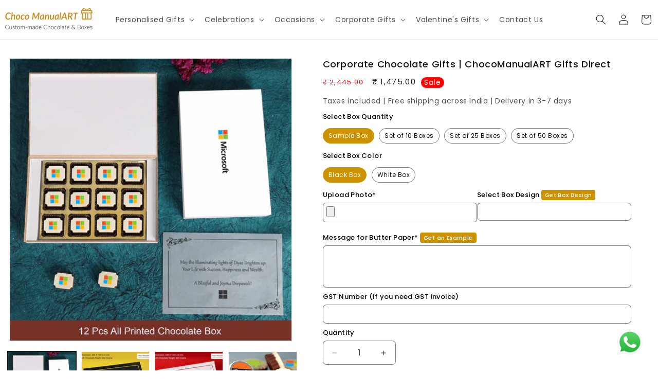

--- FILE ---
content_type: text/html; charset=utf-8
request_url: https://www.chocomanualart.com/products/corporate-chocolate-gifts-chocomanualart-gifts-direct
body_size: 43345
content:
<!doctype html>
<html class="js" lang="en">
  <head>


    <meta charset="utf-8">
    <meta http-equiv="X-UA-Compatible" content="IE=edge">
    <meta name="viewport" content="width=device-width,initial-scale=1">
    <meta name="theme-color" content="">
    <link rel="canonical" href="https://www.chocomanualart.com/products/corporate-chocolate-gifts-chocomanualart-gifts-direct"><link rel="icon" type="image/png" href="//www.chocomanualart.com/cdn/shop/files/WhatsApp_Image_2025-02-04_at_13.01.39_7891485b-removebg-preview.png?crop=center&height=32&v=1738655416&width=32"><link rel="preconnect" href="https://fonts.shopifycdn.com" crossorigin><title>
      Corporate Chocolate Gifts | ChocoManualART Gifts Direct
 &ndash; Choco ManualART</title>

    <!-- Google Tag Manager 
<script>(function(w,d,s,l,i){w[l]=w[l]||[];w[l].push({'gtm.start':
new Date().getTime(),event:'gtm.js'});var f=d.getElementsByTagName(s)[0],
j=d.createElement(s),dl=l!='dataLayer'?'&l='+l:'';j.async=true;j.src=
'https://www.googletagmanager.com/gtm.js?id='+i+dl;f.parentNode.insertBefore(j,f);
})(window,document,'script','dataLayer','GTM-P9N483QR');</script>
 End Google Tag Manager -->


    
      <meta name="description" content="Shop premium corporate chocolate gifts with custom branding at ChocoManualART Gifts Direct. Ideal for clients, employees, events &amp; business celebrations.">
    

    

<meta property="og:site_name" content="Choco ManualART">
<meta property="og:url" content="https://www.chocomanualart.com/products/corporate-chocolate-gifts-chocomanualart-gifts-direct">
<meta property="og:title" content="Corporate Chocolate Gifts | ChocoManualART Gifts Direct">
<meta property="og:type" content="product">
<meta property="og:description" content="Shop premium corporate chocolate gifts with custom branding at ChocoManualART Gifts Direct. Ideal for clients, employees, events &amp; business celebrations."><meta property="og:image" content="http://www.chocomanualart.com/cdn/shop/files/Corporate17_12_A.jpg?v=1738745183">
  <meta property="og:image:secure_url" content="https://www.chocomanualart.com/cdn/shop/files/Corporate17_12_A.jpg?v=1738745183">
  <meta property="og:image:width" content="1500">
  <meta property="og:image:height" content="1500"><meta property="og:price:amount" content="1,475.00">
  <meta property="og:price:currency" content="INR"><meta name="twitter:site" content="@https://x.com/chocomanualart"><meta name="twitter:card" content="summary_large_image">
<meta name="twitter:title" content="Corporate Chocolate Gifts | ChocoManualART Gifts Direct">
<meta name="twitter:description" content="Shop premium corporate chocolate gifts with custom branding at ChocoManualART Gifts Direct. Ideal for clients, employees, events &amp; business celebrations.">


    <script src="//www.chocomanualart.com/cdn/shop/t/42/assets/constants.js?v=132983761750457495441745231757" defer="defer"></script>
    <script src="//www.chocomanualart.com/cdn/shop/t/42/assets/pubsub.js?v=25310214064522200911745231757" defer="defer"></script>
    <script src="//www.chocomanualart.com/cdn/shop/t/42/assets/global.js?v=184345515105158409801745231757" defer="defer"></script>
    <script src="//www.chocomanualart.com/cdn/shop/t/42/assets/details-disclosure.js?v=13653116266235556501745231757" defer="defer"></script>
    <script src="//www.chocomanualart.com/cdn/shop/t/42/assets/details-modal.js?v=25581673532751508451745231757" defer="defer"></script>
    <script src="//www.chocomanualart.com/cdn/shop/t/42/assets/search-form.js?v=133129549252120666541745231757" defer="defer"></script><script>window.performance && window.performance.mark && window.performance.mark('shopify.content_for_header.start');</script><meta name="google-site-verification" content="AfFxVChp3KiGwsXO_ZJSR0x7MRXH8uWR0nmMjrYh7Y0">
<meta name="google-site-verification" content="eq_m05Gk4F9usTiA5kstjhGvpDa4W5Wmwkbzhbp8inc">
<meta id="shopify-digital-wallet" name="shopify-digital-wallet" content="/18544033892/digital_wallets/dialog">
<link rel="alternate" type="application/json+oembed" href="https://www.chocomanualart.com/products/corporate-chocolate-gifts-chocomanualart-gifts-direct.oembed">
<script async="async" src="/checkouts/internal/preloads.js?locale=en-IN"></script>
<script id="shopify-features" type="application/json">{"accessToken":"8ab281c3f9f3925d2d9c914a8e62e781","betas":["rich-media-storefront-analytics"],"domain":"www.chocomanualart.com","predictiveSearch":true,"shopId":18544033892,"locale":"en"}</script>
<script>var Shopify = Shopify || {};
Shopify.shop = "choco-manualart.myshopify.com";
Shopify.locale = "en";
Shopify.currency = {"active":"INR","rate":"1.0"};
Shopify.country = "IN";
Shopify.theme = {"name":"Dawn theme","id":144238968932,"schema_name":"Dawn","schema_version":"15.3.0","theme_store_id":887,"role":"main"};
Shopify.theme.handle = "null";
Shopify.theme.style = {"id":null,"handle":null};
Shopify.cdnHost = "www.chocomanualart.com/cdn";
Shopify.routes = Shopify.routes || {};
Shopify.routes.root = "/";</script>
<script type="module">!function(o){(o.Shopify=o.Shopify||{}).modules=!0}(window);</script>
<script>!function(o){function n(){var o=[];function n(){o.push(Array.prototype.slice.apply(arguments))}return n.q=o,n}var t=o.Shopify=o.Shopify||{};t.loadFeatures=n(),t.autoloadFeatures=n()}(window);</script>
<script id="shop-js-analytics" type="application/json">{"pageType":"product"}</script>
<script defer="defer" async type="module" src="//www.chocomanualart.com/cdn/shopifycloud/shop-js/modules/v2/client.init-shop-cart-sync_BT-GjEfc.en.esm.js"></script>
<script defer="defer" async type="module" src="//www.chocomanualart.com/cdn/shopifycloud/shop-js/modules/v2/chunk.common_D58fp_Oc.esm.js"></script>
<script defer="defer" async type="module" src="//www.chocomanualart.com/cdn/shopifycloud/shop-js/modules/v2/chunk.modal_xMitdFEc.esm.js"></script>
<script type="module">
  await import("//www.chocomanualart.com/cdn/shopifycloud/shop-js/modules/v2/client.init-shop-cart-sync_BT-GjEfc.en.esm.js");
await import("//www.chocomanualart.com/cdn/shopifycloud/shop-js/modules/v2/chunk.common_D58fp_Oc.esm.js");
await import("//www.chocomanualart.com/cdn/shopifycloud/shop-js/modules/v2/chunk.modal_xMitdFEc.esm.js");

  window.Shopify.SignInWithShop?.initShopCartSync?.({"fedCMEnabled":true,"windoidEnabled":true});

</script>
<script>(function() {
  var isLoaded = false;
  function asyncLoad() {
    if (isLoaded) return;
    isLoaded = true;
    var urls = ["https:\/\/cdn.shopify.com\/s\/files\/1\/0597\/3783\/3627\/files\/tptinstall.min.js?v=1718591634\u0026t=tapita-seo-script-tags\u0026shop=choco-manualart.myshopify.com"];
    for (var i = 0; i < urls.length; i++) {
      var s = document.createElement('script');
      s.type = 'text/javascript';
      s.async = true;
      s.src = urls[i];
      var x = document.getElementsByTagName('script')[0];
      x.parentNode.insertBefore(s, x);
    }
  };
  if(window.attachEvent) {
    window.attachEvent('onload', asyncLoad);
  } else {
    window.addEventListener('load', asyncLoad, false);
  }
})();</script>
<script id="__st">var __st={"a":18544033892,"offset":19800,"reqid":"92ee5abe-c4ad-43c8-8d82-a612e625c11a-1769150409","pageurl":"www.chocomanualart.com\/products\/corporate-chocolate-gifts-chocomanualart-gifts-direct","u":"21bb40b16126","p":"product","rtyp":"product","rid":6946454470756};</script>
<script>window.ShopifyPaypalV4VisibilityTracking = true;</script>
<script id="form-persister">!function(){'use strict';const t='contact',e='new_comment',n=[[t,t],['blogs',e],['comments',e],[t,'customer']],o='password',r='form_key',c=['recaptcha-v3-token','g-recaptcha-response','h-captcha-response',o],s=()=>{try{return window.sessionStorage}catch{return}},i='__shopify_v',u=t=>t.elements[r],a=function(){const t=[...n].map((([t,e])=>`form[action*='/${t}']:not([data-nocaptcha='true']) input[name='form_type'][value='${e}']`)).join(',');var e;return e=t,()=>e?[...document.querySelectorAll(e)].map((t=>t.form)):[]}();function m(t){const e=u(t);a().includes(t)&&(!e||!e.value)&&function(t){try{if(!s())return;!function(t){const e=s();if(!e)return;const n=u(t);if(!n)return;const o=n.value;o&&e.removeItem(o)}(t);const e=Array.from(Array(32),(()=>Math.random().toString(36)[2])).join('');!function(t,e){u(t)||t.append(Object.assign(document.createElement('input'),{type:'hidden',name:r})),t.elements[r].value=e}(t,e),function(t,e){const n=s();if(!n)return;const r=[...t.querySelectorAll(`input[type='${o}']`)].map((({name:t})=>t)),u=[...c,...r],a={};for(const[o,c]of new FormData(t).entries())u.includes(o)||(a[o]=c);n.setItem(e,JSON.stringify({[i]:1,action:t.action,data:a}))}(t,e)}catch(e){console.error('failed to persist form',e)}}(t)}const f=t=>{if('true'===t.dataset.persistBound)return;const e=function(t,e){const n=function(t){return'function'==typeof t.submit?t.submit:HTMLFormElement.prototype.submit}(t).bind(t);return function(){let t;return()=>{t||(t=!0,(()=>{try{e(),n()}catch(t){(t=>{console.error('form submit failed',t)})(t)}})(),setTimeout((()=>t=!1),250))}}()}(t,(()=>{m(t)}));!function(t,e){if('function'==typeof t.submit&&'function'==typeof e)try{t.submit=e}catch{}}(t,e),t.addEventListener('submit',(t=>{t.preventDefault(),e()})),t.dataset.persistBound='true'};!function(){function t(t){const e=(t=>{const e=t.target;return e instanceof HTMLFormElement?e:e&&e.form})(t);e&&m(e)}document.addEventListener('submit',t),document.addEventListener('DOMContentLoaded',(()=>{const e=a();for(const t of e)f(t);var n;n=document.body,new window.MutationObserver((t=>{for(const e of t)if('childList'===e.type&&e.addedNodes.length)for(const t of e.addedNodes)1===t.nodeType&&'FORM'===t.tagName&&a().includes(t)&&f(t)})).observe(n,{childList:!0,subtree:!0,attributes:!1}),document.removeEventListener('submit',t)}))}()}();</script>
<script integrity="sha256-4kQ18oKyAcykRKYeNunJcIwy7WH5gtpwJnB7kiuLZ1E=" data-source-attribution="shopify.loadfeatures" defer="defer" src="//www.chocomanualart.com/cdn/shopifycloud/storefront/assets/storefront/load_feature-a0a9edcb.js" crossorigin="anonymous"></script>
<script data-source-attribution="shopify.dynamic_checkout.dynamic.init">var Shopify=Shopify||{};Shopify.PaymentButton=Shopify.PaymentButton||{isStorefrontPortableWallets:!0,init:function(){window.Shopify.PaymentButton.init=function(){};var t=document.createElement("script");t.src="https://www.chocomanualart.com/cdn/shopifycloud/portable-wallets/latest/portable-wallets.en.js",t.type="module",document.head.appendChild(t)}};
</script>
<script data-source-attribution="shopify.dynamic_checkout.buyer_consent">
  function portableWalletsHideBuyerConsent(e){var t=document.getElementById("shopify-buyer-consent"),n=document.getElementById("shopify-subscription-policy-button");t&&n&&(t.classList.add("hidden"),t.setAttribute("aria-hidden","true"),n.removeEventListener("click",e))}function portableWalletsShowBuyerConsent(e){var t=document.getElementById("shopify-buyer-consent"),n=document.getElementById("shopify-subscription-policy-button");t&&n&&(t.classList.remove("hidden"),t.removeAttribute("aria-hidden"),n.addEventListener("click",e))}window.Shopify?.PaymentButton&&(window.Shopify.PaymentButton.hideBuyerConsent=portableWalletsHideBuyerConsent,window.Shopify.PaymentButton.showBuyerConsent=portableWalletsShowBuyerConsent);
</script>
<script data-source-attribution="shopify.dynamic_checkout.cart.bootstrap">document.addEventListener("DOMContentLoaded",(function(){function t(){return document.querySelector("shopify-accelerated-checkout-cart, shopify-accelerated-checkout")}if(t())Shopify.PaymentButton.init();else{new MutationObserver((function(e,n){t()&&(Shopify.PaymentButton.init(),n.disconnect())})).observe(document.body,{childList:!0,subtree:!0})}}));
</script>
<script id="sections-script" data-sections="header" defer="defer" src="//www.chocomanualart.com/cdn/shop/t/42/compiled_assets/scripts.js?v=24145"></script>
<script>window.performance && window.performance.mark && window.performance.mark('shopify.content_for_header.end');</script>


    <style data-shopify>
      @font-face {
  font-family: Poppins;
  font-weight: 400;
  font-style: normal;
  font-display: swap;
  src: url("//www.chocomanualart.com/cdn/fonts/poppins/poppins_n4.0ba78fa5af9b0e1a374041b3ceaadf0a43b41362.woff2") format("woff2"),
       url("//www.chocomanualart.com/cdn/fonts/poppins/poppins_n4.214741a72ff2596839fc9760ee7a770386cf16ca.woff") format("woff");
}

      @font-face {
  font-family: Poppins;
  font-weight: 700;
  font-style: normal;
  font-display: swap;
  src: url("//www.chocomanualart.com/cdn/fonts/poppins/poppins_n7.56758dcf284489feb014a026f3727f2f20a54626.woff2") format("woff2"),
       url("//www.chocomanualart.com/cdn/fonts/poppins/poppins_n7.f34f55d9b3d3205d2cd6f64955ff4b36f0cfd8da.woff") format("woff");
}

      @font-face {
  font-family: Poppins;
  font-weight: 400;
  font-style: italic;
  font-display: swap;
  src: url("//www.chocomanualart.com/cdn/fonts/poppins/poppins_i4.846ad1e22474f856bd6b81ba4585a60799a9f5d2.woff2") format("woff2"),
       url("//www.chocomanualart.com/cdn/fonts/poppins/poppins_i4.56b43284e8b52fc64c1fd271f289a39e8477e9ec.woff") format("woff");
}

      @font-face {
  font-family: Poppins;
  font-weight: 700;
  font-style: italic;
  font-display: swap;
  src: url("//www.chocomanualart.com/cdn/fonts/poppins/poppins_i7.42fd71da11e9d101e1e6c7932199f925f9eea42d.woff2") format("woff2"),
       url("//www.chocomanualart.com/cdn/fonts/poppins/poppins_i7.ec8499dbd7616004e21155106d13837fff4cf556.woff") format("woff");
}

      @font-face {
  font-family: Poppins;
  font-weight: 500;
  font-style: normal;
  font-display: swap;
  src: url("//www.chocomanualart.com/cdn/fonts/poppins/poppins_n5.ad5b4b72b59a00358afc706450c864c3c8323842.woff2") format("woff2"),
       url("//www.chocomanualart.com/cdn/fonts/poppins/poppins_n5.33757fdf985af2d24b32fcd84c9a09224d4b2c39.woff") format("woff");
}


      
        :root,
        .color-scheme-1 {
          --color-background: 255,255,255;
        
          --gradient-background: #ffffff;
        

        

        --color-foreground: 18,18,18;
        --color-background-contrast: 191,191,191;
        --color-shadow: 204,146,0;
        --color-button: 204,146,0;
        --color-button-text: 255,255,255;
        --color-secondary-button: 255,255,255;
        --color-secondary-button-text: 204,146,0;
        --color-link: 204,146,0;
        --color-badge-foreground: 18,18,18;
        --color-badge-background: 255,255,255;
        --color-badge-border: 18,18,18;
        --payment-terms-background-color: rgb(255 255 255);
      }
      
        
        .color-scheme-2 {
          --color-background: 243,243,243;
        
          --gradient-background: #f3f3f3;
        

        

        --color-foreground: 18,18,18;
        --color-background-contrast: 179,179,179;
        --color-shadow: 18,18,18;
        --color-button: 18,18,18;
        --color-button-text: 243,243,243;
        --color-secondary-button: 243,243,243;
        --color-secondary-button-text: 18,18,18;
        --color-link: 18,18,18;
        --color-badge-foreground: 18,18,18;
        --color-badge-background: 243,243,243;
        --color-badge-border: 18,18,18;
        --payment-terms-background-color: rgb(243 243 243);
      }
      
        
        .color-scheme-3 {
          --color-background: 204,146,0;
        
          --gradient-background: #cc9200;
        

        

        --color-foreground: 255,255,255;
        --color-background-contrast: 77,55,0;
        --color-shadow: 18,18,18;
        --color-button: 255,255,255;
        --color-button-text: 0,0,0;
        --color-secondary-button: 204,146,0;
        --color-secondary-button-text: 255,255,255;
        --color-link: 255,255,255;
        --color-badge-foreground: 255,255,255;
        --color-badge-background: 204,146,0;
        --color-badge-border: 255,255,255;
        --payment-terms-background-color: rgb(204 146 0);
      }
      
        
        .color-scheme-4 {
          --color-background: 246,246,248;
        
          --gradient-background: #f6f6f8;
        

        

        --color-foreground: 6,5,0;
        --color-background-contrast: 174,174,192;
        --color-shadow: 18,18,18;
        --color-button: 6,5,0;
        --color-button-text: 18,18,18;
        --color-secondary-button: 246,246,248;
        --color-secondary-button-text: 204,146,0;
        --color-link: 204,146,0;
        --color-badge-foreground: 6,5,0;
        --color-badge-background: 246,246,248;
        --color-badge-border: 6,5,0;
        --payment-terms-background-color: rgb(246 246 248);
      }
      
        
        .color-scheme-5 {
          --color-background: 18,18,18;
        
          --gradient-background: #121212;
        

        

        --color-foreground: 255,255,255;
        --color-background-contrast: 146,146,146;
        --color-shadow: 18,18,18;
        --color-button: 255,255,255;
        --color-button-text: 0,0,0;
        --color-secondary-button: 18,18,18;
        --color-secondary-button-text: 0,0,0;
        --color-link: 0,0,0;
        --color-badge-foreground: 255,255,255;
        --color-badge-background: 18,18,18;
        --color-badge-border: 255,255,255;
        --payment-terms-background-color: rgb(18 18 18);
      }
      

      body, .color-scheme-1, .color-scheme-2, .color-scheme-3, .color-scheme-4, .color-scheme-5 {
        color: rgba(var(--color-foreground), 0.75);
        background-color: rgb(var(--color-background));
      }

      :root {
        --font-body-family: Poppins, sans-serif;
        --font-body-style: normal;
        --font-body-weight: 400;
        --font-body-weight-bold: 700;

        --font-heading-family: Poppins, sans-serif;
        --font-heading-style: normal;
        --font-heading-weight: 500;

        --font-body-scale: 1.0;
        --font-heading-scale: 1.0;

        --media-padding: px;
        --media-border-opacity: 0.05;
        --media-border-width: 1px;
        --media-radius: 0px;
        --media-shadow-opacity: 0.0;
        --media-shadow-horizontal-offset: 0px;
        --media-shadow-vertical-offset: 40px;
        --media-shadow-blur-radius: 5px;
        --media-shadow-visible: 0;

        --page-width: 130rem;
        --page-width-margin: 0rem;

        --product-card-image-padding: 0.0rem;
        --product-card-corner-radius: 0.0rem;
        --product-card-text-alignment: left;
        --product-card-border-width: 0.0rem;
        --product-card-border-opacity: 0.1;
        --product-card-shadow-opacity: 0.0;
        --product-card-shadow-visible: 0;
        --product-card-shadow-horizontal-offset: 0.0rem;
        --product-card-shadow-vertical-offset: 0.4rem;
        --product-card-shadow-blur-radius: 0.5rem;

        --collection-card-image-padding: 0.0rem;
        --collection-card-corner-radius: 0.0rem;
        --collection-card-text-alignment: left;
        --collection-card-border-width: 0.0rem;
        --collection-card-border-opacity: 0.1;
        --collection-card-shadow-opacity: 0.0;
        --collection-card-shadow-visible: 0;
        --collection-card-shadow-horizontal-offset: -0.2rem;
        --collection-card-shadow-vertical-offset: -1.2rem;
        --collection-card-shadow-blur-radius: 1.5rem;

        --blog-card-image-padding: 0.0rem;
        --blog-card-corner-radius: 0.0rem;
        --blog-card-text-alignment: left;
        --blog-card-border-width: 0.0rem;
        --blog-card-border-opacity: 0.1;
        --blog-card-shadow-opacity: 0.0;
        --blog-card-shadow-visible: 0;
        --blog-card-shadow-horizontal-offset: 0.0rem;
        --blog-card-shadow-vertical-offset: 0.4rem;
        --blog-card-shadow-blur-radius: 0.5rem;

        --badge-corner-radius: 4.0rem;

        --popup-border-width: 1px;
        --popup-border-opacity: 0.1;
        --popup-corner-radius: 0px;
        --popup-shadow-opacity: 0.05;
        --popup-shadow-horizontal-offset: 0px;
        --popup-shadow-vertical-offset: 4px;
        --popup-shadow-blur-radius: 5px;

        --drawer-border-width: 1px;
        --drawer-border-opacity: 0.1;
        --drawer-shadow-opacity: 0.0;
        --drawer-shadow-horizontal-offset: 0px;
        --drawer-shadow-vertical-offset: 4px;
        --drawer-shadow-blur-radius: 5px;

        --spacing-sections-desktop: 12px;
        --spacing-sections-mobile: 12px;

        --grid-desktop-vertical-spacing: 12px;
        --grid-desktop-horizontal-spacing: 12px;
        --grid-mobile-vertical-spacing: 6px;
        --grid-mobile-horizontal-spacing: 6px;

        --text-boxes-border-opacity: 0.1;
        --text-boxes-border-width: 0px;
        --text-boxes-radius: 0px;
        --text-boxes-shadow-opacity: 0.0;
        --text-boxes-shadow-visible: 0;
        --text-boxes-shadow-horizontal-offset: 0px;
        --text-boxes-shadow-vertical-offset: 4px;
        --text-boxes-shadow-blur-radius: 5px;

        --buttons-radius: 0px;
        --buttons-radius-outset: 0px;
        --buttons-border-width: 1px;
        --buttons-border-opacity: 1.0;
        --buttons-shadow-opacity: 0.0;
        --buttons-shadow-visible: 0;
        --buttons-shadow-horizontal-offset: 0px;
        --buttons-shadow-vertical-offset: 4px;
        --buttons-shadow-blur-radius: 5px;
        --buttons-border-offset: 0px;

        --inputs-radius: 6px;
        --inputs-border-width: 1px;
        --inputs-border-opacity: 0.55;
        --inputs-shadow-opacity: 0.0;
        --inputs-shadow-horizontal-offset: 0px;
        --inputs-margin-offset: 0px;
        --inputs-shadow-vertical-offset: 4px;
        --inputs-shadow-blur-radius: 5px;
        --inputs-radius-outset: 7px;

        --variant-pills-radius: 40px;
        --variant-pills-border-width: 1px;
        --variant-pills-border-opacity: 0.55;
        --variant-pills-shadow-opacity: 0.0;
        --variant-pills-shadow-horizontal-offset: 0px;
        --variant-pills-shadow-vertical-offset: 4px;
        --variant-pills-shadow-blur-radius: 5px;
      }

      *,
      *::before,
      *::after {
        box-sizing: inherit;
      }

      html {
        box-sizing: border-box;
        font-size: calc(var(--font-body-scale) * 62.5%);
        height: 100%;
      }

      body {
        display: grid;
        grid-template-rows: auto auto 1fr auto;
        grid-template-columns: 100%;
        min-height: 100%;
        margin: 0;
        font-size: 1.5rem;
        letter-spacing: 0.06rem;
        line-height: calc(1 + 0.8 / var(--font-body-scale));
        font-family: var(--font-body-family);
        font-style: var(--font-body-style);
        font-weight: var(--font-body-weight);
      }

      @media screen and (min-width: 750px) {
        body {
          font-size: 1.6rem;
        }
      }
    </style>

    <link href="//www.chocomanualart.com/cdn/shop/t/42/assets/base.css?v=82042951871322147131758718993" rel="stylesheet" type="text/css" media="all" />
    <link rel="stylesheet" href="//www.chocomanualart.com/cdn/shop/t/42/assets/component-cart-items.css?v=123238115697927560811745231757" media="print" onload="this.media='all'">
      <link rel="preload" as="font" href="//www.chocomanualart.com/cdn/fonts/poppins/poppins_n4.0ba78fa5af9b0e1a374041b3ceaadf0a43b41362.woff2" type="font/woff2" crossorigin>
      

      <link rel="preload" as="font" href="//www.chocomanualart.com/cdn/fonts/poppins/poppins_n5.ad5b4b72b59a00358afc706450c864c3c8323842.woff2" type="font/woff2" crossorigin>
      
<link
        rel="stylesheet"
        href="//www.chocomanualart.com/cdn/shop/t/42/assets/component-predictive-search.css?v=118923337488134913561745231757"
        media="print"
        onload="this.media='all'"
      ><script>
      if (Shopify.designMode) {
        document.documentElement.classList.add('shopify-design-mode');
      }
    </script>
    
  <script type="application/javascript">
checkoutBuyer = "https://fastrr-boost-ui.pickrr.com/";
</script>
<input type="hidden" value="www.chocomanualart.com" id="sellerDomain"/>
<link rel="stylesheet" href="https://fastrr-boost-ui.pickrr.com/assets/styles/shopify.css">
<script src="https://fastrr-boost-ui.pickrr.com/assets/js/channels/shopify.js" defer></script>
<script src="https://fastrr-boost-ui.pickrr.com/assets/js/channels/shiprocketMarketing.js"></script>
<input type="hidden" value="rz" id="template"/>
<!-- <input type="hidden" value="percent" id="discountType"/>
<input type="hidden" value="5" id="discValue"/> -->
<style>	
  .sr-headless-checkout {
    font-family: inherit;
    font-size: 14px;
    font-weight: 600;
    border-radius: 40px;
    height: 40px;
    letter-spacing: 1px;
    background-color:rgb(204, 146, 0) ;
     }
  .sr-powered-by{
    right:19px!important;
  }
/* .sr-discount-label{
  font-size:0px !important;
}
 .sr-discount-label:before{
    content:"EXTRA 5% OFF on PERFUMES";
    font-size: 9px;
    color: #000;
    text-transform: none;
    top: -8px;
    left: 6px;
    background-color: #53FF73;
    border-radius: 3px;
    padding: 0 10px;
} */
</style>
  <script>

if(!window.jQuery){
	var jqueryScript = document.createElement('script');
	jqueryScript.setAttribute('src','https://ajax.googleapis.com/ajax/libs/jquery/3.6.0/jquery.min.js');
	document.head.appendChild(jqueryScript);
}

_DL_jQueryinterval = setInterval(function(){
	// wait for jQuery to load & run script after jQuery has loaded
	if(window.jQuery){
    	// search parameters
    	getURLParams = function(name, url){
        	if (!url) url = window.location.href;
        	name = name.replace(/[\[\]]/g, "\\$&");
        	var regex = new RegExp("[?&]" + name + "(=([^&#]*)|&|#|$)"),
        	results = regex.exec(url);
        	if (!results) return null;
        	if (!results[2]) return '';
        	return decodeURIComponent(results[2].replace(/\+/g, " "));
    	};
   	 
    	/********
    	* DYNAMIC DEPENDENCIES
    	*********/
   	 
    	_DL_ = {
        	dynamicCart: true,  // if cart is dynamic (meaning no refresh on cart add) set to true
        	debug: false, // if true, console messages will be displayed
        	cart: null,
        	wishlist: null,
        	removeCart: null
    	};
   	 
    	customBindings = {
        	cartTriggers: [],
        	viewCart: [],
        	removeCartTrigger: [],
        	cartVisableSelector: [],
        	promoSubscriptionsSelectors: [],
        	promoSuccess: [],
        	ctaSelectors: [],
        	newsletterSelectors: [],
        	newsletterSuccess: [],
        	searchPage: [],
        	wishlistSelector: [],
        	removeWishlist: [],
        	wishlistPage: [],
        	searchTermQuery: [getURLParams('q')], // replace var with correct query
    	};
   	 
    	/* DO NOT EDIT *
    	defaultBindings = {
        	cartTriggers: ['form[action="/cart/add"] [type="submit"],.add-to-cart,.cart-btn'],
        	viewCart: ['form[action="/cart"],.my-cart,.trigger-cart,#mobileCart'],
        	removeCartTrigger: ['[href*="/cart/change"]'],
        	cartVisableSelector: ['.inlinecart.is-active,.inline-cart.is-active'],
        	promoSubscriptionsSelectors: [],
        	promoSuccess: [],
        	ctaSelectors: [],
        	newsletterSelectors: ['input.contact_email'],
        	newsletterSuccess: ['.success_message'],
        	searchPage: ['search'],
        	wishlistSelector: [],
        	removeWishlist: [],
        	wishlistPage: []
    	};
   	 
    	// stitch bindings
    	objectArray = customBindings;
    	outputObject = _DL_;
   	 
    	applyBindings = function(objectArray, outputObject){
        	for (var x in objectArray) {  
            	var key = x;
            	var objs = objectArray[x];
            	values = [];    
            	if(objs.length > 0){    
                	values.push(objs);
                	if(key in outputObject){         	 
                    	values.push(outputObject[key]);
                    	outputObject[key] = values.join(", ");
                	}else{   	 
                    	outputObject[key] = values.join(", ");
                	}   
            	}  
        	}
    	};
   	 
    	applyBindings(customBindings, _DL_);
    	applyBindings(defaultBindings, _DL_);
   	 
    	/********
    	* PREREQUISITE LIBRARIES
    	*********/
   	 
    	clearInterval(_DL_jQueryinterval);
   	 
    	// jquery-cookies.js
    	if(typeof $.cookie!==undefined){
        	(function(a){if(typeof define==='function'&&define.amd){define(['jquery'],a)}else if(typeof exports==='object'){module.exports=a(require('jquery'))}else{a(jQuery)}}(function($){var g=/\+/g;function encode(s){return h.raw?s:encodeURIComponent(s)}function decode(s){return h.raw?s:decodeURIComponent(s)}function stringifyCookieValue(a){return encode(h.json?JSON.stringify(a):String(a))}function parseCookieValue(s){if(s.indexOf('"')===0){s=s.slice(1,-1).replace(/\\"/g,'"').replace(/\\\\/g,'\\')}try{s=decodeURIComponent(s.replace(g,' '));return h.json?JSON.parse(s):s}catch(e){}}function read(s,a){var b=h.raw?s:parseCookieValue(s);return $.isFunction(a)?a(b):b}var h=$.cookie=function(a,b,c){if(arguments.length>1&&!$.isFunction(b)){c=$.extend({},h.defaults,c);if(typeof c.expires==='number'){var d=c.expires,t=c.expires=new Date();t.setMilliseconds(t.getMilliseconds()+d*864e+5)}return(document.cookie=[encode(a),'=',stringifyCookieValue(b),c.expires?'; expires='+c.expires.toUTCString():'',c.path?'; path='+c.path:'',c.domain?'; domain='+c.domain:'',c.secure?'; secure':''].join(''))}var e=a?undefined:{},cookies=document.cookie?document.cookie.split('; '):[],i=0,l=cookies.length;for(;i<l;i++){var f=cookies[i].split('='),name=decode(f.shift()),cookie=f.join('=');if(a===name){e=read(cookie,b);break}if(!a&&(cookie=read(cookie))!==undefined){e[name]=cookie}}return e};h.defaults={};$.removeCookie=function(a,b){$.cookie(a,'',$.extend({},b,{expires:-1}));return!$.cookie(a)}}))}
   	 
    	/********
    	* Begin dataLayer Build
    	*********/
   	 
    	window.dataLayer = window.dataLayer || [];  // init data layer if doesn't already exist

    	var template = "product.4-product-image-message";
   	 
    	/**
    	* Landing Page Cookie
    	* 1. Detect if user just landed on the site
    	* 2. Only fires if Page Title matches website */
   	 
    	$.cookie.raw = true;
    	if ($.cookie('landingPage') === undefined || $.cookie('landingPage').length === 0) {
        	var landingPage = true;
        	$.cookie('landingPage', unescape);
        	$.removeCookie('landingPage', {path: '/'});
        	$.cookie('landingPage', 'landed', {path: '/'});
    	} else {
        	var landingPage = false;
        	$.cookie('landingPage', unescape);
        	$.removeCookie('landingPage', {path: '/'});
        	$.cookie('landingPage', 'refresh', {path: '/'});
    	}
    	if (_DL_.debug) {
        	console.log('Landing Page: ' + landingPage);
    	}
   	 
    	/**
    	* Log State Cookie */
   	 
    	
    	var isLoggedIn = false;
    	
    	if (!isLoggedIn) {
        	$.cookie('logState', unescape);
        	$.removeCookie('logState', {path: '/'});
        	$.cookie('logState', 'loggedOut', {path: '/'});
    	} else {
        	if ($.cookie('logState') === 'loggedOut' || $.cookie('logState') === undefined) {
            	$.cookie('logState', unescape);
            	$.removeCookie('logState', {path: '/'});
            	$.cookie('logState', 'firstLog', {path: '/'});
        	} else if ($.cookie('logState') === 'firstLog') {
            	$.cookie('logState', unescape);
            	$.removeCookie('logState', {path: '/'});
            	$.cookie('logState', 'refresh', {path: '/'});
        	}
    	}
   	 
    	if ($.cookie('logState') === 'firstLog') {
        	var firstLog = true;
    	} else {
        	var firstLog = false;
    	}
   	 
    	/********
    	* DATALAYER SECTIONS
    	*********/
   	 
    	/**
    	* DATALAYER: Landing Page
    	* Fires any time a user first lands on the site. */
   	 
    	if ($.cookie('landingPage') === 'landed') {
        	dataLayer.push({
            	'pageType': 'Landing',
            	'event': 'first_time_visitor'
        	});
    	}
   	 
    	/**
    	* DATALAYER: Log State
    	* 1. Determine if user is logged in or not.
    	* 2. Return User specific data. */
   	 
    	var logState = {
        	
        	
        	'logState' : "Logged Out",
        	
        	
        	'firstLog'  	: firstLog,
        	'customerEmail' : null,
        	'timestamp' 	: Date().replace(/\(.*?\)/g,''),  
        	
        	'customerType'   	: 'New',
        	'customerTypeNumber' :'1',
        	
        	'shippingInfo' : {
            	'fullName'  : null,
            	'firstName' : null,
            	'lastName'  : null,
            	'address1'  : null,
            	'address2'  : null,
            	'street'	: null,
            	'city'  	: null,
            	'province'  : null,
            	'zip'   	: null,
            	'country'   : null,
            	'phone' 	: null,
        	},
        	'billingInfo' : {
            	'fullName'  : null,
            	'firstName' : null,
            	'lastName'  : null,
            	'address1'  : null,
            	'address2'  : null,
            	'street'	: null,
            	'city'  	: null,
            	'province'  : null,
            	'zip'   	: null,
            	'country'   : null,
            	'phone' 	: null,
        	},
        	'checkoutEmail' : null,
        	'currency'  	: "INR",
        	'pageType'  	: 'Log State',
        	'event'     	: 'logState'
    	}
    	dataLayer.push(logState);
    	/**
    	* DATALAYER: Homepage */
   	 
    	if(document.location.pathname == "/"){
        	dataLayer.push({
            	'pageType' : 'Homepage',
            	'event'	: 'homepage',
            	logState
        	});
    	}
 	 
    	/**
    	* DATALAYER: 404 Pages
    	* Fire on 404 Pages */
 		 
    	/**
    	* DATALAYER: Blog Articles
    	* Fire on Blog Article Pages */
    	
   	 
    	/** DATALAYER: Product List Page (Collections, Category)
    	* Fire on all product listing pages. */
    	
       	 
    	/** DATALAYER: Product Page
    	* Fire on all Product View pages. */
    	  
        	var ecommerce = {
            	'items': [{
                	'item_id'    	: 6946454470756,  
                	'item_variant'	: 40598554902628,        	 
                	'item_name'  	: "Corporate Chocolate Gifts | ChocoManualART Gifts Direct",
                	'price'       	: "1475.00",
                	'item_brand'  	: "Choco ManualART",
                	'item_category'   : "Printed",
                	'item_list_name'  : null,
                	'description' 	: "The Choco ManualARTThe Choco ManualART has long been a beloved treat for people all over India, and our rich, smooth, and creamy chocolates are truly a cause for celebration. Whether you're marking a special occasion or enjoying our chocolates as a treat. The Choco ManualART offers more than just a gift it delivers an experience. With our expertise in crafting branded corporate chocolate gifts, we help companies celebrate milestones, appreciate employees, and impress clients with every bite. Trust us to make your next corporate chocolate gift memorable and meaningful.Customization Details  \u0026gt;  Please share the name and image that should be printed on the box and or chocolates. This refer to details to whom you are gifting the gift.Please share the message to be printed and this would be added with the gift boxButter paper message - Printed only in black and white color on butter paper. No emojis or language other then Hindi\/English will be printed. The Choco Manualart accepts no responsibility if other language text is shared and an error occurs.User are required to share the details based on theme, If theme does not have photo print option, users may not get the option to add image.Box Details  \u0026gt;  Chocolate Box : We are using premium quality wooden box, dimesions are as per below.Box Size(No of chocolates)Box DimensionsTotal Weight(Box + Chocolate)6 Chocolate Box180 x 100 x 32 mm230 grams12 Chocolate Box230 x 150 x 32 mm420 grams18 Chocolate Box320 x 150 x 32 mm650 gramsAbout Chocolates  \u0026gt;  We use an incredible blend of milk and dark chocolates. The subsequent chocolate has a rich surface and fully delectable in taste without being excessively sweet. On the off chance that you like, we can make chocolates utilizing just dark chocolate or only milk chocolate.The Chocolates are pure vegetarianOur product are made with utmost care and delicacy with keeping high standard of maintaing the hygiene.Each chocolates weigh about 10-15gmsFor assorted chocolates Box (Non Printed):There will be Fruit \u0026amp; Nuts filling only and no customisation will be done on it.For Wrapper Chocolates:There will be Fruit \u0026amp; Nuts as filling along with customisation on chocolate wrapper.For printed\/photo chocolate:The Printing will be done on the chocolate with edible ink which is safe for consumption.No fillings will be there on printed chocolates.Ingredients that are used for printing on chocolates are used of best in industry and are imported which have global standardization.Printing might be affected in some area in rare scenarios, the product is still good to go for consumptions. Shelf-life and Storage  \u0026gt;  Shelf Life: 3 Months.Keep it in a cool dry and hygienic place.The temperature required Up-to 25 degrees.Refrigeration not necessarily required if temperature is maintained. ",
                	'imageURL'    	: 'https://www.chocomanualart.com/cdn/shop/files/Corporate17_12_A_grande.jpg?v=1738745183',
                	'productURL'  	: '/products/corporate-chocolate-gifts-chocomanualart-gifts-direct'
            	}]
        	};          	 
        	dataLayer.push({
            	'pageType' : 'Product',
            	'event'	: 'view_item',
       		  ecommerce
       		 });
        	$(_DL_.cartTriggers).click(function(){
   			 dataLayer.push({               	 
                	'event'	: 'add_to_cart',
                	ecommerce
          		 });             	 
        	});         	 
     	 
 	 
    	/** DATALAYER: Cart View
    	* Fire anytime a user views their cart (non-dynamic) */          	 
    	
           	 
    	/* DATALAYER: Checkout on Shopify Plus */
    	if(Shopify.Checkout){
        	var ecommerce = {
            	'transaction_id': 'null',
            	'affiliation': "Choco ManualART",
            	'value': "",
            	'tax': "",
            	'shipping': "",
            	'subtotal': "",
            	'currency': null,
            	
            	'email': null,
            	'items':[],
            	};
        	if(Shopify.Checkout.step){
            	if(Shopify.Checkout.step.length > 0){
                	if (Shopify.Checkout.step === 'contact_information'){
                    	dataLayer.push({
                        	'event'	:'begin_checkout',
                        	'pageType' :'Customer Information',
                        	'step': 1,
                   		 ecommerce
                    	});
                	}else if (Shopify.Checkout.step === 'shipping_method'){
                    	dataLayer.push({
                        	'event'	:'add_shipping_info',
                        	'pageType' :'Shipping Information',
                        	ecommerce
                    	});
                	}else if( Shopify.Checkout.step === "payment_method" ){
                    	dataLayer.push({
                        	'event'	:'add_payment_info',
                        	'pageType' :'Add Payment Info',
                   		 ecommerce
                    	});
                	}
            	}
                       	 
            	/** DATALAYER: Transaction */
            	if(Shopify.Checkout.page == "thank_you"){
                	dataLayer.push({
                	'pageType' :'Transaction',
                	'event'	:'purchase',
                	ecommerce
                	});
            	}          	 
        	}
    	}
         	 
    	/* DOM Ready */    
    	$(document).ready(function() {
        	/** DATALAYER: Search Results */
        	var searchPage = new RegExp(_DL_.searchPage, "g");
        	if(document.location.pathname.match(searchPage)){
            	var ecommerce = {
                	items :[],
            	};
            	dataLayer.push({
                	'pageType'   : "Search",
                	'search_term' : _DL_.searchTermQuery,                                  	 
                	'event'  	: "search",
                	'item_list_name'  : null,
                	ecommerce
            	});    
        	}
       	 
        	/* DATALAYER: Remove From Cart */
        	

        	/* Google Tag Manager */
        	(function(w,d,s,l,i){w[l]=w[l]||[];w[l].push({'gtm.start':
        	new Date().getTime(),event:'gtm.js'});var f=d.getElementsByTagName(s)[0],
        	j=d.createElement(s),dl=l!='dataLayer'?'&l='+l:'';j.async=true;j.src=
        	'https://www.googletagmanager.com/gtm.js?id='+i+dl;f.parentNode.insertBefore(j,f);
        	})(window,document,'script','dataLayer','GTM-P9N483QR');

    	}); // document ready
	}
}, 500);
 
</script>

    
  <!-- BEGIN app block: shopify://apps/tapita-seo-speed/blocks/app-embed/cd37ca7a-40ad-4fdc-afd3-768701482209 -->



<script class="tpt-seo-schema">
    var tapitaSeoVer = 1177;
    var tptAddedSchemas = [];
</script>






    <!-- BEGIN app snippet: product-schema -->

  <!-- END app snippet -->



  




<!-- BEGIN app snippet: alter-schemas -->




<script>
    (function disableSchemasByType(schemaTypesToDisable = []) {
        if (!schemaTypesToDisable.length) return;
        const DEBUG = window.location.href?.includes("debug");
        const log = (...a) => DEBUG && console.log(...a);
        const removeAttrsDeep = (root, attrs) => {
            root.querySelectorAll("*").forEach((el) =>
                attrs.forEach((a) => el.removeAttribute(a))
            );
        };
        const extractTypesFromJsonLD = (json) => {
            const types = new Set();
            const walk = (v) => {
                if (!v) return;
                if (Array.isArray(v)) return v.forEach(walk);
                if (typeof v === "object") {
                    if (v["@type"]) {
                        (Array.isArray(v["@type"])
                            ? v["@type"]
                            : [v["@type"]]
                        ).forEach((t) => types.add(t));
                    }
                    if (v["@graph"]) walk(v["@graph"]);
                }
            };
            walk(json);
            return types;
        };
        const matchesSchemaType = (value) =>
            value && schemaTypesToDisable.some((t) => value.includes(t));
        const handleJsonLD = (container = document) => {
            container
                .querySelectorAll(
                    'script[type="application/ld+json"]:not([author="tpt"])'
                )
                .forEach((script) => {
                    try {
                        const json = JSON.parse(script.textContent);
                        const types = extractTypesFromJsonLD(json);
                        if (
                            [...types].some((t) => schemaTypesToDisable.includes(t))
                        ) {
                            script.type = "application/ldjson-disabled";
                            log("Disabled JSON-LD:", script);
                        }
                    } catch {}
                });
        };
        const handleMicrodata = (container = document) => {
            container
                .querySelectorAll(
                    schemaTypesToDisable
                        .map((t) => `[itemtype*="schema.org/${t}"]`)
                        .join(",")
                )
                .forEach((el) => {
                    el.removeAttribute("itemscope");
                    el.removeAttribute("itemtype");
                    el.removeAttribute("itemprop");
                    removeAttrsDeep(el, ["itemprop"]);
                });
        };
        const handleRDFa = (container = document) => {
            container
                .querySelectorAll(
                    schemaTypesToDisable
                        .map(
                            (t) =>
                                `[typeof*="${t}"],[vocab*="schema.org"][typeof*="${t}"]`
                        )
                        .join(",")
                )
                .forEach((el) => {
                    el.removeAttribute("vocab");
                    el.removeAttribute("typeof");
                    el.removeAttribute("property");
                    removeAttrsDeep(el, ["property"]);
                });
        };
        const processSchemas = (container) => {
            handleJsonLD(container);
            handleMicrodata(container);
            handleRDFa(container);
        };
        processSchemas();
        const observer = new MutationObserver((mutations) => {
            mutations.forEach((m) => {
                m.addedNodes.forEach((n) => {
                    if (n.nodeType !== 1) return;

                    if (
                        n.tagName === "SCRIPT" &&
                        n.type === "application/ld+json" &&
                        n.getAttribute("author") !== "tpt"
                    ) {
                        handleJsonLD(n.parentElement);
                        return;
                    }

                    const itemType = n.getAttribute?.("itemtype");
                    const typeOf = n.getAttribute?.("typeof");

                    if (matchesSchemaType(itemType) || matchesSchemaType(typeOf)) {
                        handleMicrodata(n.parentElement);
                        handleRDFa(n.parentElement);
                    } else {
                        processSchemas(n);
                    }
                });

                if (m.type === "attributes") {
                    const t = m.target;

                    if (
                        t.tagName === "SCRIPT" &&
                        t.type === "application/ld+json" &&
                        t.getAttribute("author") !== "tpt"
                    ) {
                        handleJsonLD(t.parentElement);
                    }

                    if (
                        m.attributeName === "itemtype" &&
                        matchesSchemaType(t.getAttribute("itemtype"))
                    ) {
                        handleMicrodata(t.parentElement);
                    }

                    if (
                        m.attributeName === "typeof" &&
                        matchesSchemaType(t.getAttribute("typeof"))
                    ) {
                        handleRDFa(t.parentElement);
                    }
                }
            });
        });

        observer.observe(document.body || document.documentElement, {
            childList: true,
            subtree: true,
            attributes: true,
            attributeFilter: ["itemtype", "typeof", "type"],
        });

        log("Schema disabler initialized with types:", schemaTypesToDisable);
    })(window.tptAddedSchemas);
</script><!-- END app snippet -->


<script class="tpt-seo-schema">
    var instantPageUrl = "https://cdn.shopify.com/extensions/019bbbb9-e942-7603-927f-93a888f220ea/tapita-seo-schema-175/assets/instantpage.js";
    var tptMetaDataConfigUrl = 'https://cdn.shopify.com/s/files/1/0185/4403/3892/t/42/assets/tapita-meta-data.json?v=1753274553';
    // ADD META TITLE / DESCRIPTION WHEN tptMetaDataConfigUrl valid
    const createMetaTag = (descriptionValue) => {
        const metaTag = document.createElement('meta');
        metaTag.setAttribute('name', 'description');
        metaTag.setAttribute('content', descriptionValue);
        const headTag = document.querySelector('head');
        headTag.appendChild(metaTag);
    }
    const replaceMetaTagContent = (titleValue, descriptionValue, needReplaceVar) => {
        const disableReplacingTitle = !!window._tpt_no_replacing_plain_title
        const disableReplacingDescription = !!window._tpt_no_replacing_plain_desc
        const config = { attributes: true, childList: true, subtree: true};
        const header = document.getElementsByTagName('head')[0];
        let i = 0;
        const callback = (mutationList, observer) => {
            i++;
            const title = document.getElementsByTagName('title')[0];
            const ogTitle = document.querySelector('meta[property="og:title"]');
            const twitterTitle = document.querySelector('meta[name="twitter:title"]');
            const newTitle = needReplaceVar ? replaceVar(titleValue) : titleValue;
            const newDescription = needReplaceVar ? replaceVar(descriptionValue) : descriptionValue;
            if(titleValue && document && document.title != newTitle && !disableReplacingTitle){
                document.title = newTitle;
            }
            if(ogTitle && (ogTitle?.content != newTitle)){
                ogTitle?.setAttribute('content', newTitle);
            }
            if(twitterTitle && (twitterTitle?.content != newTitle)){
                twitterTitle?.setAttribute('content', newTitle);
            }
            const metaDescriptionTagList = document.querySelectorAll('meta[name="description"]');
            const ogDescriptionTagList = document.querySelector('meta[property="og:description"]');
            const twitterDescriptionTagList = document.querySelector('meta[name="twitter:description"]');
            try {
                if(ogDescriptionTagList && newDescription && (ogDescriptionTagList?.content != newDescription)) {
                    ogDescriptionTagList?.setAttribute('content', newDescription);
                }
                if(twitterDescriptionTagList && newDescription && (twitterDescriptionTagList?.content != newDescription)){
                    twitterDescriptionTagList?.setAttribute('content', newDescription);
                }
            } catch (err) {

            }
            if (descriptionValue) {
                if(metaDescriptionTagList?.length == 0){
                    try {
                    createMetaTag(newDescription);
                    } catch (err) {
                    //
                    }
                }
                metaDescriptionTagList?.forEach(metaDescriptionTag=>{
                    if(metaDescriptionTag.content != newDescription && !disableReplacingDescription){
                    metaDescriptionTag.content = newDescription;
                    }
                })
            }
            if(observer && i > 1000){
                observer.disconnect();
            }
        };
        callback();
        setTimeout(callback, 100);
        const observer = new MutationObserver(callback);
        if(observer){
            observer.observe(header, config);
        }
    }
    if (tptMetaDataConfigUrl) {
        fetch(tptMetaDataConfigUrl)
        .then(response => response.json())
        .then((data) => {
            if(!data) return;
            const instantPage = data?.instantPage || false;
            const excludedPaths = [
                '/cart',
                '/checkout',
                '/account',
                '/search',
                'logout',
                'login',
                'customer'
            ];
            if (!window.FPConfig || !window.FPConfig.ignoreKeywords || !Array.isArray(window.FPConfig.ignoreKeywords)) {
                window.FPConfig = { ignoreKeywords : excludedPaths };
            } else {
                window.FPConfig.ignoreKeywords = window.FPConfig.ignoreKeywords.concat(excludedPaths);
            }
            var toEnableInstantPageByPath = true;
            if (window.location.pathname && window.location.pathname.includes) {
                excludedPaths.forEach(excludedPath => {
                    if (window.location.pathname.includes(excludedPath)) {
                        toEnableInstantPageByPath = false;
                    }
                });
            }
            const spcBar = document ? document.getElementById('shopify-pc__banner') : null;
            if (spcBar)
                toEnableInstantPageByPath = false;
            if (window.document &&
                window.document.location &&
                window.document.location.pathname &&
                window.document.location.pathname.includes) {
                excludedPaths.forEach(excludedPath => {
                    if (window.document.location.pathname.includes(excludedPath)) {
                        toEnableInstantPageByPath = false;
                    }
                });
            }
            if(instantPage && toEnableInstantPageByPath){
                const tptAddInstantPage =  setInterval(function () {
                    try {
                        if(document && document.body && (window.top === window.self)){
                            var instantScript = document.createElement('script');
                            instantScript.src = instantPageUrl;
                            document.body.appendChild(instantScript);
                            clearInterval(tptAddInstantPage);
                        }
                    } catch (err) {
                        //
                    }
                }, 500);
            }
        });
    }
    if (window.tapita_meta_page_title || window.tapita_meta_page_description) {
        replaceMetaTagContent(window.tapita_meta_page_title, window.tapita_meta_page_description, false);
    }
</script>



<!-- END app block --><link href="https://monorail-edge.shopifysvc.com" rel="dns-prefetch">
<script>(function(){if ("sendBeacon" in navigator && "performance" in window) {try {var session_token_from_headers = performance.getEntriesByType('navigation')[0].serverTiming.find(x => x.name == '_s').description;} catch {var session_token_from_headers = undefined;}var session_cookie_matches = document.cookie.match(/_shopify_s=([^;]*)/);var session_token_from_cookie = session_cookie_matches && session_cookie_matches.length === 2 ? session_cookie_matches[1] : "";var session_token = session_token_from_headers || session_token_from_cookie || "";function handle_abandonment_event(e) {var entries = performance.getEntries().filter(function(entry) {return /monorail-edge.shopifysvc.com/.test(entry.name);});if (!window.abandonment_tracked && entries.length === 0) {window.abandonment_tracked = true;var currentMs = Date.now();var navigation_start = performance.timing.navigationStart;var payload = {shop_id: 18544033892,url: window.location.href,navigation_start,duration: currentMs - navigation_start,session_token,page_type: "product"};window.navigator.sendBeacon("https://monorail-edge.shopifysvc.com/v1/produce", JSON.stringify({schema_id: "online_store_buyer_site_abandonment/1.1",payload: payload,metadata: {event_created_at_ms: currentMs,event_sent_at_ms: currentMs}}));}}window.addEventListener('pagehide', handle_abandonment_event);}}());</script>
<script id="web-pixels-manager-setup">(function e(e,d,r,n,o){if(void 0===o&&(o={}),!Boolean(null===(a=null===(i=window.Shopify)||void 0===i?void 0:i.analytics)||void 0===a?void 0:a.replayQueue)){var i,a;window.Shopify=window.Shopify||{};var t=window.Shopify;t.analytics=t.analytics||{};var s=t.analytics;s.replayQueue=[],s.publish=function(e,d,r){return s.replayQueue.push([e,d,r]),!0};try{self.performance.mark("wpm:start")}catch(e){}var l=function(){var e={modern:/Edge?\/(1{2}[4-9]|1[2-9]\d|[2-9]\d{2}|\d{4,})\.\d+(\.\d+|)|Firefox\/(1{2}[4-9]|1[2-9]\d|[2-9]\d{2}|\d{4,})\.\d+(\.\d+|)|Chrom(ium|e)\/(9{2}|\d{3,})\.\d+(\.\d+|)|(Maci|X1{2}).+ Version\/(15\.\d+|(1[6-9]|[2-9]\d|\d{3,})\.\d+)([,.]\d+|)( \(\w+\)|)( Mobile\/\w+|) Safari\/|Chrome.+OPR\/(9{2}|\d{3,})\.\d+\.\d+|(CPU[ +]OS|iPhone[ +]OS|CPU[ +]iPhone|CPU IPhone OS|CPU iPad OS)[ +]+(15[._]\d+|(1[6-9]|[2-9]\d|\d{3,})[._]\d+)([._]\d+|)|Android:?[ /-](13[3-9]|1[4-9]\d|[2-9]\d{2}|\d{4,})(\.\d+|)(\.\d+|)|Android.+Firefox\/(13[5-9]|1[4-9]\d|[2-9]\d{2}|\d{4,})\.\d+(\.\d+|)|Android.+Chrom(ium|e)\/(13[3-9]|1[4-9]\d|[2-9]\d{2}|\d{4,})\.\d+(\.\d+|)|SamsungBrowser\/([2-9]\d|\d{3,})\.\d+/,legacy:/Edge?\/(1[6-9]|[2-9]\d|\d{3,})\.\d+(\.\d+|)|Firefox\/(5[4-9]|[6-9]\d|\d{3,})\.\d+(\.\d+|)|Chrom(ium|e)\/(5[1-9]|[6-9]\d|\d{3,})\.\d+(\.\d+|)([\d.]+$|.*Safari\/(?![\d.]+ Edge\/[\d.]+$))|(Maci|X1{2}).+ Version\/(10\.\d+|(1[1-9]|[2-9]\d|\d{3,})\.\d+)([,.]\d+|)( \(\w+\)|)( Mobile\/\w+|) Safari\/|Chrome.+OPR\/(3[89]|[4-9]\d|\d{3,})\.\d+\.\d+|(CPU[ +]OS|iPhone[ +]OS|CPU[ +]iPhone|CPU IPhone OS|CPU iPad OS)[ +]+(10[._]\d+|(1[1-9]|[2-9]\d|\d{3,})[._]\d+)([._]\d+|)|Android:?[ /-](13[3-9]|1[4-9]\d|[2-9]\d{2}|\d{4,})(\.\d+|)(\.\d+|)|Mobile Safari.+OPR\/([89]\d|\d{3,})\.\d+\.\d+|Android.+Firefox\/(13[5-9]|1[4-9]\d|[2-9]\d{2}|\d{4,})\.\d+(\.\d+|)|Android.+Chrom(ium|e)\/(13[3-9]|1[4-9]\d|[2-9]\d{2}|\d{4,})\.\d+(\.\d+|)|Android.+(UC? ?Browser|UCWEB|U3)[ /]?(15\.([5-9]|\d{2,})|(1[6-9]|[2-9]\d|\d{3,})\.\d+)\.\d+|SamsungBrowser\/(5\.\d+|([6-9]|\d{2,})\.\d+)|Android.+MQ{2}Browser\/(14(\.(9|\d{2,})|)|(1[5-9]|[2-9]\d|\d{3,})(\.\d+|))(\.\d+|)|K[Aa][Ii]OS\/(3\.\d+|([4-9]|\d{2,})\.\d+)(\.\d+|)/},d=e.modern,r=e.legacy,n=navigator.userAgent;return n.match(d)?"modern":n.match(r)?"legacy":"unknown"}(),u="modern"===l?"modern":"legacy",c=(null!=n?n:{modern:"",legacy:""})[u],f=function(e){return[e.baseUrl,"/wpm","/b",e.hashVersion,"modern"===e.buildTarget?"m":"l",".js"].join("")}({baseUrl:d,hashVersion:r,buildTarget:u}),m=function(e){var d=e.version,r=e.bundleTarget,n=e.surface,o=e.pageUrl,i=e.monorailEndpoint;return{emit:function(e){var a=e.status,t=e.errorMsg,s=(new Date).getTime(),l=JSON.stringify({metadata:{event_sent_at_ms:s},events:[{schema_id:"web_pixels_manager_load/3.1",payload:{version:d,bundle_target:r,page_url:o,status:a,surface:n,error_msg:t},metadata:{event_created_at_ms:s}}]});if(!i)return console&&console.warn&&console.warn("[Web Pixels Manager] No Monorail endpoint provided, skipping logging."),!1;try{return self.navigator.sendBeacon.bind(self.navigator)(i,l)}catch(e){}var u=new XMLHttpRequest;try{return u.open("POST",i,!0),u.setRequestHeader("Content-Type","text/plain"),u.send(l),!0}catch(e){return console&&console.warn&&console.warn("[Web Pixels Manager] Got an unhandled error while logging to Monorail."),!1}}}}({version:r,bundleTarget:l,surface:e.surface,pageUrl:self.location.href,monorailEndpoint:e.monorailEndpoint});try{o.browserTarget=l,function(e){var d=e.src,r=e.async,n=void 0===r||r,o=e.onload,i=e.onerror,a=e.sri,t=e.scriptDataAttributes,s=void 0===t?{}:t,l=document.createElement("script"),u=document.querySelector("head"),c=document.querySelector("body");if(l.async=n,l.src=d,a&&(l.integrity=a,l.crossOrigin="anonymous"),s)for(var f in s)if(Object.prototype.hasOwnProperty.call(s,f))try{l.dataset[f]=s[f]}catch(e){}if(o&&l.addEventListener("load",o),i&&l.addEventListener("error",i),u)u.appendChild(l);else{if(!c)throw new Error("Did not find a head or body element to append the script");c.appendChild(l)}}({src:f,async:!0,onload:function(){if(!function(){var e,d;return Boolean(null===(d=null===(e=window.Shopify)||void 0===e?void 0:e.analytics)||void 0===d?void 0:d.initialized)}()){var d=window.webPixelsManager.init(e)||void 0;if(d){var r=window.Shopify.analytics;r.replayQueue.forEach((function(e){var r=e[0],n=e[1],o=e[2];d.publishCustomEvent(r,n,o)})),r.replayQueue=[],r.publish=d.publishCustomEvent,r.visitor=d.visitor,r.initialized=!0}}},onerror:function(){return m.emit({status:"failed",errorMsg:"".concat(f," has failed to load")})},sri:function(e){var d=/^sha384-[A-Za-z0-9+/=]+$/;return"string"==typeof e&&d.test(e)}(c)?c:"",scriptDataAttributes:o}),m.emit({status:"loading"})}catch(e){m.emit({status:"failed",errorMsg:(null==e?void 0:e.message)||"Unknown error"})}}})({shopId: 18544033892,storefrontBaseUrl: "https://www.chocomanualart.com",extensionsBaseUrl: "https://extensions.shopifycdn.com/cdn/shopifycloud/web-pixels-manager",monorailEndpoint: "https://monorail-edge.shopifysvc.com/unstable/produce_batch",surface: "storefront-renderer",enabledBetaFlags: ["2dca8a86"],webPixelsConfigList: [{"id":"850919524","configuration":"{\"config\":\"{\\\"google_tag_ids\\\":[\\\"G-92Z23WDBKM\\\",\\\"AW-401472782\\\",\\\"GT-WR9FN6S\\\"],\\\"target_country\\\":\\\"IN\\\",\\\"gtag_events\\\":[{\\\"type\\\":\\\"search\\\",\\\"action_label\\\":[\\\"G-92Z23WDBKM\\\",\\\"AW-401472782\\\/z_NYCNGNrbQaEI76t78B\\\",\\\"AW-401472782\\\"]},{\\\"type\\\":\\\"begin_checkout\\\",\\\"action_label\\\":[\\\"G-92Z23WDBKM\\\",\\\"AW-401472782\\\/cfZzCPuKrbQaEI76t78B\\\",\\\"AW-401472782\\\"]},{\\\"type\\\":\\\"view_item\\\",\\\"action_label\\\":[\\\"G-92Z23WDBKM\\\",\\\"AW-401472782\\\/rFRtCM6NrbQaEI76t78B\\\",\\\"MC-MD108DTT8F\\\",\\\"AW-401472782\\\"]},{\\\"type\\\":\\\"purchase\\\",\\\"action_label\\\":[\\\"G-92Z23WDBKM\\\",\\\"AW-401472782\\\/K69zCPiKrbQaEI76t78B\\\",\\\"MC-MD108DTT8F\\\",\\\"AW-401472782\\\"]},{\\\"type\\\":\\\"page_view\\\",\\\"action_label\\\":[\\\"G-92Z23WDBKM\\\",\\\"AW-401472782\\\/TYr_CMuNrbQaEI76t78B\\\",\\\"MC-MD108DTT8F\\\",\\\"AW-401472782\\\"]},{\\\"type\\\":\\\"add_payment_info\\\",\\\"action_label\\\":[\\\"G-92Z23WDBKM\\\",\\\"AW-401472782\\\/LTF_CIyTiMwDEI76t78B\\\",\\\"AW-401472782\\\"]},{\\\"type\\\":\\\"add_to_cart\\\",\\\"action_label\\\":[\\\"G-92Z23WDBKM\\\",\\\"AW-401472782\\\/R1A6CMiNrbQaEI76t78B\\\",\\\"AW-401472782\\\"]}],\\\"enable_monitoring_mode\\\":false}\"}","eventPayloadVersion":"v1","runtimeContext":"OPEN","scriptVersion":"b2a88bafab3e21179ed38636efcd8a93","type":"APP","apiClientId":1780363,"privacyPurposes":[],"dataSharingAdjustments":{"protectedCustomerApprovalScopes":["read_customer_address","read_customer_email","read_customer_name","read_customer_personal_data","read_customer_phone"]}},{"id":"690061412","configuration":"{\"pixel_id\":\"1503745043614921\",\"pixel_type\":\"facebook_pixel\"}","eventPayloadVersion":"v1","runtimeContext":"OPEN","scriptVersion":"ca16bc87fe92b6042fbaa3acc2fbdaa6","type":"APP","apiClientId":2329312,"privacyPurposes":["ANALYTICS","MARKETING","SALE_OF_DATA"],"dataSharingAdjustments":{"protectedCustomerApprovalScopes":["read_customer_address","read_customer_email","read_customer_name","read_customer_personal_data","read_customer_phone"]}},{"id":"shopify-app-pixel","configuration":"{}","eventPayloadVersion":"v1","runtimeContext":"STRICT","scriptVersion":"0450","apiClientId":"shopify-pixel","type":"APP","privacyPurposes":["ANALYTICS","MARKETING"]},{"id":"shopify-custom-pixel","eventPayloadVersion":"v1","runtimeContext":"LAX","scriptVersion":"0450","apiClientId":"shopify-pixel","type":"CUSTOM","privacyPurposes":["ANALYTICS","MARKETING"]}],isMerchantRequest: false,initData: {"shop":{"name":"Choco ManualART","paymentSettings":{"currencyCode":"INR"},"myshopifyDomain":"choco-manualart.myshopify.com","countryCode":"IN","storefrontUrl":"https:\/\/www.chocomanualart.com"},"customer":null,"cart":null,"checkout":null,"productVariants":[{"price":{"amount":1475.0,"currencyCode":"INR"},"product":{"title":"Corporate Chocolate Gifts | ChocoManualART Gifts Direct","vendor":"Choco ManualART","id":"6946454470756","untranslatedTitle":"Corporate Chocolate Gifts | ChocoManualART Gifts Direct","url":"\/products\/corporate-chocolate-gifts-chocomanualart-gifts-direct","type":"Printed"},"id":"40598554902628","image":{"src":"\/\/www.chocomanualart.com\/cdn\/shop\/files\/Corporate17_12_A.jpg?v=1738745183"},"sku":null,"title":"Sample Box \/ Black Box","untranslatedTitle":"Sample Box \/ Black Box"},{"price":{"amount":1475.0,"currencyCode":"INR"},"product":{"title":"Corporate Chocolate Gifts | ChocoManualART Gifts Direct","vendor":"Choco ManualART","id":"6946454470756","untranslatedTitle":"Corporate Chocolate Gifts | ChocoManualART Gifts Direct","url":"\/products\/corporate-chocolate-gifts-chocomanualart-gifts-direct","type":"Printed"},"id":"40598554935396","image":{"src":"\/\/www.chocomanualart.com\/cdn\/shop\/files\/Corporate17_12_A.jpg?v=1738745183"},"sku":null,"title":"Sample Box \/ White Box","untranslatedTitle":"Sample Box \/ White Box"},{"price":{"amount":14150.0,"currencyCode":"INR"},"product":{"title":"Corporate Chocolate Gifts | ChocoManualART Gifts Direct","vendor":"Choco ManualART","id":"6946454470756","untranslatedTitle":"Corporate Chocolate Gifts | ChocoManualART Gifts Direct","url":"\/products\/corporate-chocolate-gifts-chocomanualart-gifts-direct","type":"Printed"},"id":"40793287426148","image":{"src":"\/\/www.chocomanualart.com\/cdn\/shop\/files\/Corporate17_12_A.jpg?v=1738745183"},"sku":null,"title":"Set of 10 Boxes \/ Black Box","untranslatedTitle":"Set of 10 Boxes \/ Black Box"},{"price":{"amount":14150.0,"currencyCode":"INR"},"product":{"title":"Corporate Chocolate Gifts | ChocoManualART Gifts Direct","vendor":"Choco ManualART","id":"6946454470756","untranslatedTitle":"Corporate Chocolate Gifts | ChocoManualART Gifts Direct","url":"\/products\/corporate-chocolate-gifts-chocomanualart-gifts-direct","type":"Printed"},"id":"40793287458916","image":{"src":"\/\/www.chocomanualart.com\/cdn\/shop\/files\/Corporate17_12_A.jpg?v=1738745183"},"sku":null,"title":"Set of 10 Boxes \/ White Box","untranslatedTitle":"Set of 10 Boxes \/ White Box"},{"price":{"amount":31125.0,"currencyCode":"INR"},"product":{"title":"Corporate Chocolate Gifts | ChocoManualART Gifts Direct","vendor":"Choco ManualART","id":"6946454470756","untranslatedTitle":"Corporate Chocolate Gifts | ChocoManualART Gifts Direct","url":"\/products\/corporate-chocolate-gifts-chocomanualart-gifts-direct","type":"Printed"},"id":"40793287491684","image":{"src":"\/\/www.chocomanualart.com\/cdn\/shop\/files\/Corporate17_12_A.jpg?v=1738745183"},"sku":null,"title":"Set of 25 Boxes \/ Black Box","untranslatedTitle":"Set of 25 Boxes \/ Black Box"},{"price":{"amount":31125.0,"currencyCode":"INR"},"product":{"title":"Corporate Chocolate Gifts | ChocoManualART Gifts Direct","vendor":"Choco ManualART","id":"6946454470756","untranslatedTitle":"Corporate Chocolate Gifts | ChocoManualART Gifts Direct","url":"\/products\/corporate-chocolate-gifts-chocomanualart-gifts-direct","type":"Printed"},"id":"40793287524452","image":{"src":"\/\/www.chocomanualart.com\/cdn\/shop\/files\/Corporate17_12_A.jpg?v=1738745183"},"sku":null,"title":"Set of 25 Boxes \/ White Box","untranslatedTitle":"Set of 25 Boxes \/ White Box"},{"price":{"amount":54250.0,"currencyCode":"INR"},"product":{"title":"Corporate Chocolate Gifts | ChocoManualART Gifts Direct","vendor":"Choco ManualART","id":"6946454470756","untranslatedTitle":"Corporate Chocolate Gifts | ChocoManualART Gifts Direct","url":"\/products\/corporate-chocolate-gifts-chocomanualart-gifts-direct","type":"Printed"},"id":"40793287557220","image":{"src":"\/\/www.chocomanualart.com\/cdn\/shop\/files\/Corporate17_12_A.jpg?v=1738745183"},"sku":null,"title":"Set of 50 Boxes \/ Black Box","untranslatedTitle":"Set of 50 Boxes \/ Black Box"},{"price":{"amount":54250.0,"currencyCode":"INR"},"product":{"title":"Corporate Chocolate Gifts | ChocoManualART Gifts Direct","vendor":"Choco ManualART","id":"6946454470756","untranslatedTitle":"Corporate Chocolate Gifts | ChocoManualART Gifts Direct","url":"\/products\/corporate-chocolate-gifts-chocomanualart-gifts-direct","type":"Printed"},"id":"40793287622756","image":{"src":"\/\/www.chocomanualart.com\/cdn\/shop\/files\/Corporate17_12_A.jpg?v=1738745183"},"sku":null,"title":"Set of 50 Boxes \/ White Box","untranslatedTitle":"Set of 50 Boxes \/ White Box"}],"purchasingCompany":null},},"https://www.chocomanualart.com/cdn","fcfee988w5aeb613cpc8e4bc33m6693e112",{"modern":"","legacy":""},{"shopId":"18544033892","storefrontBaseUrl":"https:\/\/www.chocomanualart.com","extensionBaseUrl":"https:\/\/extensions.shopifycdn.com\/cdn\/shopifycloud\/web-pixels-manager","surface":"storefront-renderer","enabledBetaFlags":"[\"2dca8a86\"]","isMerchantRequest":"false","hashVersion":"fcfee988w5aeb613cpc8e4bc33m6693e112","publish":"custom","events":"[[\"page_viewed\",{}],[\"product_viewed\",{\"productVariant\":{\"price\":{\"amount\":1475.0,\"currencyCode\":\"INR\"},\"product\":{\"title\":\"Corporate Chocolate Gifts | ChocoManualART Gifts Direct\",\"vendor\":\"Choco ManualART\",\"id\":\"6946454470756\",\"untranslatedTitle\":\"Corporate Chocolate Gifts | ChocoManualART Gifts Direct\",\"url\":\"\/products\/corporate-chocolate-gifts-chocomanualart-gifts-direct\",\"type\":\"Printed\"},\"id\":\"40598554902628\",\"image\":{\"src\":\"\/\/www.chocomanualart.com\/cdn\/shop\/files\/Corporate17_12_A.jpg?v=1738745183\"},\"sku\":null,\"title\":\"Sample Box \/ Black Box\",\"untranslatedTitle\":\"Sample Box \/ Black Box\"}}]]"});</script><script>
  window.ShopifyAnalytics = window.ShopifyAnalytics || {};
  window.ShopifyAnalytics.meta = window.ShopifyAnalytics.meta || {};
  window.ShopifyAnalytics.meta.currency = 'INR';
  var meta = {"product":{"id":6946454470756,"gid":"gid:\/\/shopify\/Product\/6946454470756","vendor":"Choco ManualART","type":"Printed","handle":"corporate-chocolate-gifts-chocomanualart-gifts-direct","variants":[{"id":40598554902628,"price":147500,"name":"Corporate Chocolate Gifts | ChocoManualART Gifts Direct - Sample Box \/ Black Box","public_title":"Sample Box \/ Black Box","sku":null},{"id":40598554935396,"price":147500,"name":"Corporate Chocolate Gifts | ChocoManualART Gifts Direct - Sample Box \/ White Box","public_title":"Sample Box \/ White Box","sku":null},{"id":40793287426148,"price":1415000,"name":"Corporate Chocolate Gifts | ChocoManualART Gifts Direct - Set of 10 Boxes \/ Black Box","public_title":"Set of 10 Boxes \/ Black Box","sku":null},{"id":40793287458916,"price":1415000,"name":"Corporate Chocolate Gifts | ChocoManualART Gifts Direct - Set of 10 Boxes \/ White Box","public_title":"Set of 10 Boxes \/ White Box","sku":null},{"id":40793287491684,"price":3112500,"name":"Corporate Chocolate Gifts | ChocoManualART Gifts Direct - Set of 25 Boxes \/ Black Box","public_title":"Set of 25 Boxes \/ Black Box","sku":null},{"id":40793287524452,"price":3112500,"name":"Corporate Chocolate Gifts | ChocoManualART Gifts Direct - Set of 25 Boxes \/ White Box","public_title":"Set of 25 Boxes \/ White Box","sku":null},{"id":40793287557220,"price":5425000,"name":"Corporate Chocolate Gifts | ChocoManualART Gifts Direct - Set of 50 Boxes \/ Black Box","public_title":"Set of 50 Boxes \/ Black Box","sku":null},{"id":40793287622756,"price":5425000,"name":"Corporate Chocolate Gifts | ChocoManualART Gifts Direct - Set of 50 Boxes \/ White Box","public_title":"Set of 50 Boxes \/ White Box","sku":null}],"remote":false},"page":{"pageType":"product","resourceType":"product","resourceId":6946454470756,"requestId":"92ee5abe-c4ad-43c8-8d82-a612e625c11a-1769150409"}};
  for (var attr in meta) {
    window.ShopifyAnalytics.meta[attr] = meta[attr];
  }
</script>
<script class="analytics">
  (function () {
    var customDocumentWrite = function(content) {
      var jquery = null;

      if (window.jQuery) {
        jquery = window.jQuery;
      } else if (window.Checkout && window.Checkout.$) {
        jquery = window.Checkout.$;
      }

      if (jquery) {
        jquery('body').append(content);
      }
    };

    var hasLoggedConversion = function(token) {
      if (token) {
        return document.cookie.indexOf('loggedConversion=' + token) !== -1;
      }
      return false;
    }

    var setCookieIfConversion = function(token) {
      if (token) {
        var twoMonthsFromNow = new Date(Date.now());
        twoMonthsFromNow.setMonth(twoMonthsFromNow.getMonth() + 2);

        document.cookie = 'loggedConversion=' + token + '; expires=' + twoMonthsFromNow;
      }
    }

    var trekkie = window.ShopifyAnalytics.lib = window.trekkie = window.trekkie || [];
    if (trekkie.integrations) {
      return;
    }
    trekkie.methods = [
      'identify',
      'page',
      'ready',
      'track',
      'trackForm',
      'trackLink'
    ];
    trekkie.factory = function(method) {
      return function() {
        var args = Array.prototype.slice.call(arguments);
        args.unshift(method);
        trekkie.push(args);
        return trekkie;
      };
    };
    for (var i = 0; i < trekkie.methods.length; i++) {
      var key = trekkie.methods[i];
      trekkie[key] = trekkie.factory(key);
    }
    trekkie.load = function(config) {
      trekkie.config = config || {};
      trekkie.config.initialDocumentCookie = document.cookie;
      var first = document.getElementsByTagName('script')[0];
      var script = document.createElement('script');
      script.type = 'text/javascript';
      script.onerror = function(e) {
        var scriptFallback = document.createElement('script');
        scriptFallback.type = 'text/javascript';
        scriptFallback.onerror = function(error) {
                var Monorail = {
      produce: function produce(monorailDomain, schemaId, payload) {
        var currentMs = new Date().getTime();
        var event = {
          schema_id: schemaId,
          payload: payload,
          metadata: {
            event_created_at_ms: currentMs,
            event_sent_at_ms: currentMs
          }
        };
        return Monorail.sendRequest("https://" + monorailDomain + "/v1/produce", JSON.stringify(event));
      },
      sendRequest: function sendRequest(endpointUrl, payload) {
        // Try the sendBeacon API
        if (window && window.navigator && typeof window.navigator.sendBeacon === 'function' && typeof window.Blob === 'function' && !Monorail.isIos12()) {
          var blobData = new window.Blob([payload], {
            type: 'text/plain'
          });

          if (window.navigator.sendBeacon(endpointUrl, blobData)) {
            return true;
          } // sendBeacon was not successful

        } // XHR beacon

        var xhr = new XMLHttpRequest();

        try {
          xhr.open('POST', endpointUrl);
          xhr.setRequestHeader('Content-Type', 'text/plain');
          xhr.send(payload);
        } catch (e) {
          console.log(e);
        }

        return false;
      },
      isIos12: function isIos12() {
        return window.navigator.userAgent.lastIndexOf('iPhone; CPU iPhone OS 12_') !== -1 || window.navigator.userAgent.lastIndexOf('iPad; CPU OS 12_') !== -1;
      }
    };
    Monorail.produce('monorail-edge.shopifysvc.com',
      'trekkie_storefront_load_errors/1.1',
      {shop_id: 18544033892,
      theme_id: 144238968932,
      app_name: "storefront",
      context_url: window.location.href,
      source_url: "//www.chocomanualart.com/cdn/s/trekkie.storefront.8d95595f799fbf7e1d32231b9a28fd43b70c67d3.min.js"});

        };
        scriptFallback.async = true;
        scriptFallback.src = '//www.chocomanualart.com/cdn/s/trekkie.storefront.8d95595f799fbf7e1d32231b9a28fd43b70c67d3.min.js';
        first.parentNode.insertBefore(scriptFallback, first);
      };
      script.async = true;
      script.src = '//www.chocomanualart.com/cdn/s/trekkie.storefront.8d95595f799fbf7e1d32231b9a28fd43b70c67d3.min.js';
      first.parentNode.insertBefore(script, first);
    };
    trekkie.load(
      {"Trekkie":{"appName":"storefront","development":false,"defaultAttributes":{"shopId":18544033892,"isMerchantRequest":null,"themeId":144238968932,"themeCityHash":"13577329339409873860","contentLanguage":"en","currency":"INR","eventMetadataId":"72c4c3b6-fd55-4413-9172-ce8ccaa8c686"},"isServerSideCookieWritingEnabled":true,"monorailRegion":"shop_domain","enabledBetaFlags":["65f19447"]},"Session Attribution":{},"S2S":{"facebookCapiEnabled":true,"source":"trekkie-storefront-renderer","apiClientId":580111}}
    );

    var loaded = false;
    trekkie.ready(function() {
      if (loaded) return;
      loaded = true;

      window.ShopifyAnalytics.lib = window.trekkie;

      var originalDocumentWrite = document.write;
      document.write = customDocumentWrite;
      try { window.ShopifyAnalytics.merchantGoogleAnalytics.call(this); } catch(error) {};
      document.write = originalDocumentWrite;

      window.ShopifyAnalytics.lib.page(null,{"pageType":"product","resourceType":"product","resourceId":6946454470756,"requestId":"92ee5abe-c4ad-43c8-8d82-a612e625c11a-1769150409","shopifyEmitted":true});

      var match = window.location.pathname.match(/checkouts\/(.+)\/(thank_you|post_purchase)/)
      var token = match? match[1]: undefined;
      if (!hasLoggedConversion(token)) {
        setCookieIfConversion(token);
        window.ShopifyAnalytics.lib.track("Viewed Product",{"currency":"INR","variantId":40598554902628,"productId":6946454470756,"productGid":"gid:\/\/shopify\/Product\/6946454470756","name":"Corporate Chocolate Gifts | ChocoManualART Gifts Direct - Sample Box \/ Black Box","price":"1475.00","sku":null,"brand":"Choco ManualART","variant":"Sample Box \/ Black Box","category":"Printed","nonInteraction":true,"remote":false},undefined,undefined,{"shopifyEmitted":true});
      window.ShopifyAnalytics.lib.track("monorail:\/\/trekkie_storefront_viewed_product\/1.1",{"currency":"INR","variantId":40598554902628,"productId":6946454470756,"productGid":"gid:\/\/shopify\/Product\/6946454470756","name":"Corporate Chocolate Gifts | ChocoManualART Gifts Direct - Sample Box \/ Black Box","price":"1475.00","sku":null,"brand":"Choco ManualART","variant":"Sample Box \/ Black Box","category":"Printed","nonInteraction":true,"remote":false,"referer":"https:\/\/www.chocomanualart.com\/products\/corporate-chocolate-gifts-chocomanualart-gifts-direct"});
      }
    });


        var eventsListenerScript = document.createElement('script');
        eventsListenerScript.async = true;
        eventsListenerScript.src = "//www.chocomanualart.com/cdn/shopifycloud/storefront/assets/shop_events_listener-3da45d37.js";
        document.getElementsByTagName('head')[0].appendChild(eventsListenerScript);

})();</script>
  <script>
  if (!window.ga || (window.ga && typeof window.ga !== 'function')) {
    window.ga = function ga() {
      (window.ga.q = window.ga.q || []).push(arguments);
      if (window.Shopify && window.Shopify.analytics && typeof window.Shopify.analytics.publish === 'function') {
        window.Shopify.analytics.publish("ga_stub_called", {}, {sendTo: "google_osp_migration"});
      }
      console.error("Shopify's Google Analytics stub called with:", Array.from(arguments), "\nSee https://help.shopify.com/manual/promoting-marketing/pixels/pixel-migration#google for more information.");
    };
    if (window.Shopify && window.Shopify.analytics && typeof window.Shopify.analytics.publish === 'function') {
      window.Shopify.analytics.publish("ga_stub_initialized", {}, {sendTo: "google_osp_migration"});
    }
  }
</script>
<script
  defer
  src="https://www.chocomanualart.com/cdn/shopifycloud/perf-kit/shopify-perf-kit-3.0.4.min.js"
  data-application="storefront-renderer"
  data-shop-id="18544033892"
  data-render-region="gcp-us-central1"
  data-page-type="product"
  data-theme-instance-id="144238968932"
  data-theme-name="Dawn"
  data-theme-version="15.3.0"
  data-monorail-region="shop_domain"
  data-resource-timing-sampling-rate="10"
  data-shs="true"
  data-shs-beacon="true"
  data-shs-export-with-fetch="true"
  data-shs-logs-sample-rate="1"
  data-shs-beacon-endpoint="https://www.chocomanualart.com/api/collect"
></script>
</head>

  <body class="gradient">
    <!-- Google Tag Manager (noscript) -->
<noscript><iframe src="https://www.googletagmanager.com/ns.html?id=GTM-P9N483QR"
height="0" width="0" style="display:none;visibility:hidden"></iframe></noscript>
<!-- End Google Tag Manager (noscript) -->
    
    <a class="skip-to-content-link button visually-hidden" href="#MainContent">
      Skip to content
    </a><!-- BEGIN sections: header-group -->
<div id="shopify-section-sections--18729551855716__header" class="shopify-section shopify-section-group-header-group section-header"><link rel="stylesheet" href="//www.chocomanualart.com/cdn/shop/t/42/assets/component-list-menu.css?v=80587848616585697261745231757" media="print" onload="this.media='all'">
<link rel="stylesheet" href="//www.chocomanualart.com/cdn/shop/t/42/assets/component-search.css?v=165164710990765432851745231757" media="print" onload="this.media='all'">
<link rel="stylesheet" href="//www.chocomanualart.com/cdn/shop/t/42/assets/component-menu-drawer.css?v=112637073914849347121753437113" media="print" onload="this.media='all'">
<link
  rel="stylesheet"
  href="//www.chocomanualart.com/cdn/shop/t/42/assets/component-cart-notification.css?v=54116361853792938221745231757"
  media="print"
  onload="this.media='all'"
><link rel="stylesheet" href="//www.chocomanualart.com/cdn/shop/t/42/assets/component-price.css?v=145621341162400131001745231757" media="print" onload="this.media='all'"><style>
  header-drawer {
    justify-self: start;
    margin-left: -1.2rem;
  }@media screen and (min-width: 990px) {
      header-drawer {
        display: none;
      }
    }.menu-drawer-container {
    display: flex;
  }

  .list-menu {
    list-style: none;
    padding: 0;
    margin: 0;
  }

  .list-menu--inline {
    display: inline-flex;
    flex-wrap: wrap;
  }

  summary.list-menu__item {
    padding-right: 2.7rem;
  }

  .list-menu__item {
    display: flex;
    align-items: center;
    line-height: calc(1 + 0.3 / var(--font-body-scale));
  }

  .list-menu__item--link {
    text-decoration: none;
    padding-bottom: 1rem;
    padding-top: 1rem;
    line-height: calc(1 + 0.8 / var(--font-body-scale));
  }

  @media screen and (min-width: 750px) {
    .list-menu__item--link {
      padding-bottom: 0.5rem;
      padding-top: 0.5rem;
    }
  }
</style><style data-shopify>.header {
    padding: 4px 3rem 4px 3rem;
  }

  .section-header {
    position: sticky; /* This is for fixing a Safari z-index issue. PR #2147 */
    margin-bottom: 0px;
  }

  @media screen and (min-width: 750px) {
    .section-header {
      margin-bottom: 0px;
    }
  }

  @media screen and (min-width: 990px) {
    .header {
      padding-top: 8px;
      padding-bottom: 8px;
    }
  }</style><script src="//www.chocomanualart.com/cdn/shop/t/42/assets/cart-notification.js?v=133508293167896966491745231757" defer="defer"></script>

<sticky-header
  
    data-sticky-type="on-scroll-up"
  
  class="header-wrapper color-scheme-1 gradient header-wrapper--border-bottom"
><header class="header header--middle-left header--mobile-center page-width header--has-menu header--has-social header--has-account">

<header-drawer data-breakpoint="tablet">
  <details id="Details-menu-drawer-container" class="menu-drawer-container">
    <summary
      class="header__icon header__icon--menu header__icon--summary link focus-inset"
      aria-label="Menu"
    >
      <span><svg xmlns="http://www.w3.org/2000/svg" fill="none" class="icon icon-hamburger" viewBox="0 0 18 16"><path fill="currentColor" d="M1 .5a.5.5 0 1 0 0 1h15.71a.5.5 0 0 0 0-1zM.5 8a.5.5 0 0 1 .5-.5h15.71a.5.5 0 0 1 0 1H1A.5.5 0 0 1 .5 8m0 7a.5.5 0 0 1 .5-.5h15.71a.5.5 0 0 1 0 1H1a.5.5 0 0 1-.5-.5"/></svg>
<svg xmlns="http://www.w3.org/2000/svg" fill="none" class="icon icon-close" viewBox="0 0 18 17"><path fill="currentColor" d="M.865 15.978a.5.5 0 0 0 .707.707l7.433-7.431 7.579 7.282a.501.501 0 0 0 .846-.37.5.5 0 0 0-.153-.351L9.712 8.546l7.417-7.416a.5.5 0 1 0-.707-.708L8.991 7.853 1.413.573a.5.5 0 1 0-.693.72l7.563 7.268z"/></svg>
</span>
    </summary>
    <div id="menu-drawer" class="gradient menu-drawer motion-reduce color-scheme-1">
      <div class="menu-drawer__inner-container">
        <div class="menu-drawer__navigation-container">
          <nav class="menu-drawer__navigation">
            <ul class="menu-drawer__menu has-submenu list-menu" role="list"><li><details id="Details-menu-drawer-menu-item-1">
                      <summary
                        id="HeaderDrawer-personalised-gifts"
                        class="menu-drawer__menu-item list-menu__item link link--text focus-inset"
                      >
                        Personalised Gifts
                        <span class="svg-wrapper"><svg xmlns="http://www.w3.org/2000/svg" fill="none" class="icon icon-arrow" viewBox="0 0 14 10"><path fill="currentColor" fill-rule="evenodd" d="M8.537.808a.5.5 0 0 1 .817-.162l4 4a.5.5 0 0 1 0 .708l-4 4a.5.5 0 1 1-.708-.708L11.793 5.5H1a.5.5 0 0 1 0-1h10.793L8.646 1.354a.5.5 0 0 1-.109-.546" clip-rule="evenodd"/></svg>
</span>
                        <span class="svg-wrapper"><svg class="icon icon-caret" viewBox="0 0 10 6"><path fill="currentColor" fill-rule="evenodd" d="M9.354.646a.5.5 0 0 0-.708 0L5 4.293 1.354.646a.5.5 0 0 0-.708.708l4 4a.5.5 0 0 0 .708 0l4-4a.5.5 0 0 0 0-.708" clip-rule="evenodd"/></svg>
</span>
                      </summary>
                      <div
                        id="link-personalised-gifts"
                        class="menu-drawer__submenu has-submenu gradient motion-reduce"
                        tabindex="-1"
                      >
                        <div class="menu-drawer__inner-submenu">
                          <button class="menu-drawer__close-button link link--text focus-inset" aria-expanded="true">
                            <span class="svg-wrapper"><svg xmlns="http://www.w3.org/2000/svg" fill="none" class="icon icon-arrow" viewBox="0 0 14 10"><path fill="currentColor" fill-rule="evenodd" d="M8.537.808a.5.5 0 0 1 .817-.162l4 4a.5.5 0 0 1 0 .708l-4 4a.5.5 0 1 1-.708-.708L11.793 5.5H1a.5.5 0 0 1 0-1h10.793L8.646 1.354a.5.5 0 0 1-.109-.546" clip-rule="evenodd"/></svg>
</span>
                            Personalised Gifts
                          </button>
                          <ul class="menu-drawer__menu list-menu" role="list" tabindex="-1"><li><a
                                    id="HeaderDrawer-personalised-gifts-anniversary-chocolate-gift"
                                    href="/collections/anniversary-chocolate-gift"
                                    class="menu-drawer__menu-item link link--text list-menu__item focus-inset"
                                    
                                  >
                                    Anniversary Chocolate Gift
                                  </a></li><li><a
                                    id="HeaderDrawer-personalised-gifts-birthday-chocolate-gift"
                                    href="/collections/birthday-chocolate-gift"
                                    class="menu-drawer__menu-item link link--text list-menu__item focus-inset"
                                    
                                  >
                                    Birthday Chocolate Gift
                                  </a></li><li><a
                                    id="HeaderDrawer-personalised-gifts-compliments-chocolate-gift"
                                    href="/collections/compliments-chocolate-gift"
                                    class="menu-drawer__menu-item link link--text list-menu__item focus-inset"
                                    
                                  >
                                    Compliments Chocolate gift
                                  </a></li><li><a
                                    id="HeaderDrawer-personalised-gifts-sentiments-chocolates-gifts"
                                    href="/collections/sentiments-chocolates-gifts"
                                    class="menu-drawer__menu-item link link--text list-menu__item focus-inset"
                                    
                                  >
                                    Sentiments Chocolates Gifts
                                  </a></li><li><a
                                    id="HeaderDrawer-personalised-gifts-premium-treats-under-135"
                                    href="/collections/premium-treats-under-135"
                                    class="menu-drawer__menu-item link link--text list-menu__item focus-inset"
                                    
                                  >
                                    Premium Treats (Under ₹135)
                                  </a></li><li><a
                                    id="HeaderDrawer-personalised-gifts-standard-treats-under-55"
                                    href="/collections/standard-treats-under-55"
                                    class="menu-drawer__menu-item link link--text list-menu__item focus-inset"
                                    
                                  >
                                    Standard Treats (Under ₹55)
                                  </a></li><li><a
                                    id="HeaderDrawer-personalised-gifts-mini-treats-under-20"
                                    href="/collections/complimentary-chocolates"
                                    class="menu-drawer__menu-item link link--text list-menu__item focus-inset"
                                    
                                  >
                                    Mini Treats (Under ₹20)
                                  </a></li></ul>
                        </div>
                      </div>
                    </details></li><li><details id="Details-menu-drawer-menu-item-2">
                      <summary
                        id="HeaderDrawer-celebrations"
                        class="menu-drawer__menu-item list-menu__item link link--text focus-inset"
                      >
                        Celebrations
                        <span class="svg-wrapper"><svg xmlns="http://www.w3.org/2000/svg" fill="none" class="icon icon-arrow" viewBox="0 0 14 10"><path fill="currentColor" fill-rule="evenodd" d="M8.537.808a.5.5 0 0 1 .817-.162l4 4a.5.5 0 0 1 0 .708l-4 4a.5.5 0 1 1-.708-.708L11.793 5.5H1a.5.5 0 0 1 0-1h10.793L8.646 1.354a.5.5 0 0 1-.109-.546" clip-rule="evenodd"/></svg>
</span>
                        <span class="svg-wrapper"><svg class="icon icon-caret" viewBox="0 0 10 6"><path fill="currentColor" fill-rule="evenodd" d="M9.354.646a.5.5 0 0 0-.708 0L5 4.293 1.354.646a.5.5 0 0 0-.708.708l4 4a.5.5 0 0 0 .708 0l4-4a.5.5 0 0 0 0-.708" clip-rule="evenodd"/></svg>
</span>
                      </summary>
                      <div
                        id="link-celebrations"
                        class="menu-drawer__submenu has-submenu gradient motion-reduce"
                        tabindex="-1"
                      >
                        <div class="menu-drawer__inner-submenu">
                          <button class="menu-drawer__close-button link link--text focus-inset" aria-expanded="true">
                            <span class="svg-wrapper"><svg xmlns="http://www.w3.org/2000/svg" fill="none" class="icon icon-arrow" viewBox="0 0 14 10"><path fill="currentColor" fill-rule="evenodd" d="M8.537.808a.5.5 0 0 1 .817-.162l4 4a.5.5 0 0 1 0 .708l-4 4a.5.5 0 1 1-.708-.708L11.793 5.5H1a.5.5 0 0 1 0-1h10.793L8.646 1.354a.5.5 0 0 1-.109-.546" clip-rule="evenodd"/></svg>
</span>
                            Celebrations
                          </button>
                          <ul class="menu-drawer__menu list-menu" role="list" tabindex="-1"><li><a
                                    id="HeaderDrawer-celebrations-anniversary-invitation"
                                    href="/collections/anniversary-invite-return-gifts"
                                    class="menu-drawer__menu-item link link--text list-menu__item focus-inset"
                                    
                                  >
                                    Anniversary Invitation
                                  </a></li><li><a
                                    id="HeaderDrawer-celebrations-birthday-invitation"
                                    href="/collections/birthday-invitation-and-return-gifts"
                                    class="menu-drawer__menu-item link link--text list-menu__item focus-inset"
                                    
                                  >
                                    Birthday Invitation
                                  </a></li><li><a
                                    id="HeaderDrawer-celebrations-wedding-invitation"
                                    href="/collections/wedding-invitation-return-gifts"
                                    class="menu-drawer__menu-item link link--text list-menu__item focus-inset"
                                    
                                  >
                                    Wedding Invitation
                                  </a></li><li><a
                                    id="HeaderDrawer-celebrations-baby-boy-announcement"
                                    href="/collections/baby-announcement-chocolate-gifts"
                                    class="menu-drawer__menu-item link link--text list-menu__item focus-inset"
                                    
                                  >
                                    Baby Boy Announcement
                                  </a></li></ul>
                        </div>
                      </div>
                    </details></li><li><details id="Details-menu-drawer-menu-item-3">
                      <summary
                        id="HeaderDrawer-occasions"
                        class="menu-drawer__menu-item list-menu__item link link--text focus-inset"
                      >
                        Occasions
                        <span class="svg-wrapper"><svg xmlns="http://www.w3.org/2000/svg" fill="none" class="icon icon-arrow" viewBox="0 0 14 10"><path fill="currentColor" fill-rule="evenodd" d="M8.537.808a.5.5 0 0 1 .817-.162l4 4a.5.5 0 0 1 0 .708l-4 4a.5.5 0 1 1-.708-.708L11.793 5.5H1a.5.5 0 0 1 0-1h10.793L8.646 1.354a.5.5 0 0 1-.109-.546" clip-rule="evenodd"/></svg>
</span>
                        <span class="svg-wrapper"><svg class="icon icon-caret" viewBox="0 0 10 6"><path fill="currentColor" fill-rule="evenodd" d="M9.354.646a.5.5 0 0 0-.708 0L5 4.293 1.354.646a.5.5 0 0 0-.708.708l4 4a.5.5 0 0 0 .708 0l4-4a.5.5 0 0 0 0-.708" clip-rule="evenodd"/></svg>
</span>
                      </summary>
                      <div
                        id="link-occasions"
                        class="menu-drawer__submenu has-submenu gradient motion-reduce"
                        tabindex="-1"
                      >
                        <div class="menu-drawer__inner-submenu">
                          <button class="menu-drawer__close-button link link--text focus-inset" aria-expanded="true">
                            <span class="svg-wrapper"><svg xmlns="http://www.w3.org/2000/svg" fill="none" class="icon icon-arrow" viewBox="0 0 14 10"><path fill="currentColor" fill-rule="evenodd" d="M8.537.808a.5.5 0 0 1 .817-.162l4 4a.5.5 0 0 1 0 .708l-4 4a.5.5 0 1 1-.708-.708L11.793 5.5H1a.5.5 0 0 1 0-1h10.793L8.646 1.354a.5.5 0 0 1-.109-.546" clip-rule="evenodd"/></svg>
</span>
                            Occasions
                          </button>
                          <ul class="menu-drawer__menu list-menu" role="list" tabindex="-1"><li><a
                                    id="HeaderDrawer-occasions-mother-s-day-chocolate-gifts"
                                    href="/collections/mothers-day-chocolate-gift"
                                    class="menu-drawer__menu-item link link--text list-menu__item focus-inset"
                                    
                                  >
                                    Mother’s Day Chocolate Gifts
                                  </a></li><li><a
                                    id="HeaderDrawer-occasions-fathers-day-chocolate-gifts"
                                    href="/collections/fathers-day-chocolate-gifts"
                                    class="menu-drawer__menu-item link link--text list-menu__item focus-inset"
                                    
                                  >
                                    Father&#39;s Day Chocolate Gifts
                                  </a></li><li><a
                                    id="HeaderDrawer-occasions-rakhi-chocolate-gifts"
                                    href="/collections/rakhi-chocolate-gift"
                                    class="menu-drawer__menu-item link link--text list-menu__item focus-inset"
                                    
                                  >
                                    Rakhi Chocolate Gifts
                                  </a></li><li><a
                                    id="HeaderDrawer-occasions-diwali-chocolate-gifts"
                                    href="/collections/diwali-chocolate-gift"
                                    class="menu-drawer__menu-item link link--text list-menu__item focus-inset"
                                    
                                  >
                                    Diwali Chocolate Gifts
                                  </a></li><li><a
                                    id="HeaderDrawer-occasions-christmas-new-year-gifts"
                                    href="/collections/new-year-chocolate-gift"
                                    class="menu-drawer__menu-item link link--text list-menu__item focus-inset"
                                    
                                  >
                                    Christmas &amp; New Year Gifts
                                  </a></li><li><a
                                    id="HeaderDrawer-occasions-holi-chocolate-gifts"
                                    href="/collections/holi-chocolate-gift"
                                    class="menu-drawer__menu-item link link--text list-menu__item focus-inset"
                                    
                                  >
                                    Holi Chocolate Gifts
                                  </a></li></ul>
                        </div>
                      </div>
                    </details></li><li><details id="Details-menu-drawer-menu-item-4">
                      <summary
                        id="HeaderDrawer-corporate-gifts"
                        class="menu-drawer__menu-item list-menu__item link link--text focus-inset"
                      >
                        Corporate Gifts
                        <span class="svg-wrapper"><svg xmlns="http://www.w3.org/2000/svg" fill="none" class="icon icon-arrow" viewBox="0 0 14 10"><path fill="currentColor" fill-rule="evenodd" d="M8.537.808a.5.5 0 0 1 .817-.162l4 4a.5.5 0 0 1 0 .708l-4 4a.5.5 0 1 1-.708-.708L11.793 5.5H1a.5.5 0 0 1 0-1h10.793L8.646 1.354a.5.5 0 0 1-.109-.546" clip-rule="evenodd"/></svg>
</span>
                        <span class="svg-wrapper"><svg class="icon icon-caret" viewBox="0 0 10 6"><path fill="currentColor" fill-rule="evenodd" d="M9.354.646a.5.5 0 0 0-.708 0L5 4.293 1.354.646a.5.5 0 0 0-.708.708l4 4a.5.5 0 0 0 .708 0l4-4a.5.5 0 0 0 0-.708" clip-rule="evenodd"/></svg>
</span>
                      </summary>
                      <div
                        id="link-corporate-gifts"
                        class="menu-drawer__submenu has-submenu gradient motion-reduce"
                        tabindex="-1"
                      >
                        <div class="menu-drawer__inner-submenu">
                          <button class="menu-drawer__close-button link link--text focus-inset" aria-expanded="true">
                            <span class="svg-wrapper"><svg xmlns="http://www.w3.org/2000/svg" fill="none" class="icon icon-arrow" viewBox="0 0 14 10"><path fill="currentColor" fill-rule="evenodd" d="M8.537.808a.5.5 0 0 1 .817-.162l4 4a.5.5 0 0 1 0 .708l-4 4a.5.5 0 1 1-.708-.708L11.793 5.5H1a.5.5 0 0 1 0-1h10.793L8.646 1.354a.5.5 0 0 1-.109-.546" clip-rule="evenodd"/></svg>
</span>
                            Corporate Gifts
                          </button>
                          <ul class="menu-drawer__menu list-menu" role="list" tabindex="-1"><li><a
                                    id="HeaderDrawer-corporate-gifts-employee-birthday-gifts"
                                    href="/collections/employee-birthday-chocolate-gifts"
                                    class="menu-drawer__menu-item link link--text list-menu__item focus-inset"
                                    
                                  >
                                    Employee Birthday Gifts
                                  </a></li><li><a
                                    id="HeaderDrawer-corporate-gifts-corporate-chocolate-gift"
                                    href="/collections/corporate-chocolate-gifts"
                                    class="menu-drawer__menu-item link link--text list-menu__item focus-inset"
                                    
                                  >
                                    Corporate Chocolate Gift
                                  </a></li><li><a
                                    id="HeaderDrawer-corporate-gifts-corporate-women-s-day-gift"
                                    href="/collections/womens-day-gift"
                                    class="menu-drawer__menu-item link link--text list-menu__item focus-inset"
                                    
                                  >
                                    Corporate Women’s day Gift
                                  </a></li><li><a
                                    id="HeaderDrawer-corporate-gifts-diwali-corporate-gifts"
                                    href="/collections/diwali-corporate-chocolate-gift"
                                    class="menu-drawer__menu-item link link--text list-menu__item focus-inset"
                                    
                                  >
                                    Diwali Corporate Gifts
                                  </a></li><li><a
                                    id="HeaderDrawer-corporate-gifts-new-year-christmas-gifts"
                                    href="/collections/corporate-new-year-christmas-chocolate-gifts"
                                    class="menu-drawer__menu-item link link--text list-menu__item focus-inset"
                                    
                                  >
                                    New Year &amp; Christmas Gifts
                                  </a></li></ul>
                        </div>
                      </div>
                    </details></li><li><details id="Details-menu-drawer-menu-item-5">
                      <summary
                        id="HeaderDrawer-valentines-gifts"
                        class="menu-drawer__menu-item list-menu__item link link--text focus-inset"
                      >
                        Valentine&#39;s Gifts
                        <span class="svg-wrapper"><svg xmlns="http://www.w3.org/2000/svg" fill="none" class="icon icon-arrow" viewBox="0 0 14 10"><path fill="currentColor" fill-rule="evenodd" d="M8.537.808a.5.5 0 0 1 .817-.162l4 4a.5.5 0 0 1 0 .708l-4 4a.5.5 0 1 1-.708-.708L11.793 5.5H1a.5.5 0 0 1 0-1h10.793L8.646 1.354a.5.5 0 0 1-.109-.546" clip-rule="evenodd"/></svg>
</span>
                        <span class="svg-wrapper"><svg class="icon icon-caret" viewBox="0 0 10 6"><path fill="currentColor" fill-rule="evenodd" d="M9.354.646a.5.5 0 0 0-.708 0L5 4.293 1.354.646a.5.5 0 0 0-.708.708l4 4a.5.5 0 0 0 .708 0l4-4a.5.5 0 0 0 0-.708" clip-rule="evenodd"/></svg>
</span>
                      </summary>
                      <div
                        id="link-valentines-gifts"
                        class="menu-drawer__submenu has-submenu gradient motion-reduce"
                        tabindex="-1"
                      >
                        <div class="menu-drawer__inner-submenu">
                          <button class="menu-drawer__close-button link link--text focus-inset" aria-expanded="true">
                            <span class="svg-wrapper"><svg xmlns="http://www.w3.org/2000/svg" fill="none" class="icon icon-arrow" viewBox="0 0 14 10"><path fill="currentColor" fill-rule="evenodd" d="M8.537.808a.5.5 0 0 1 .817-.162l4 4a.5.5 0 0 1 0 .708l-4 4a.5.5 0 1 1-.708-.708L11.793 5.5H1a.5.5 0 0 1 0-1h10.793L8.646 1.354a.5.5 0 0 1-.109-.546" clip-rule="evenodd"/></svg>
</span>
                            Valentine&#39;s Gifts
                          </button>
                          <ul class="menu-drawer__menu list-menu" role="list" tabindex="-1"><li><a
                                    id="HeaderDrawer-valentines-gifts-chocolate-day-gift"
                                    href="/collections/chocolate-day-gift"
                                    class="menu-drawer__menu-item link link--text list-menu__item focus-inset"
                                    
                                  >
                                    Chocolate Day Gift
                                  </a></li><li><a
                                    id="HeaderDrawer-valentines-gifts-valentines-day-gifts"
                                    href="/collections/chocolate-gift-for-valentines-day"
                                    class="menu-drawer__menu-item link link--text list-menu__item focus-inset"
                                    
                                  >
                                    Valentines Day Gifts
                                  </a></li></ul>
                        </div>
                      </div>
                    </details></li><li><a
                      id="HeaderDrawer-contact-us"
                      href="/pages/contact-us"
                      class="menu-drawer__menu-item list-menu__item link link--text focus-inset"
                      
                    >
                      Contact Us
                    </a></li></ul>
          </nav>
          <div class="menu-drawer__utility-links"><a
                href="/account/login"
                class="menu-drawer__account link focus-inset h5 medium-hide large-up-hide"
                rel="nofollow"
              ><account-icon><span class="svg-wrapper"><svg xmlns="http://www.w3.org/2000/svg" fill="none" class="icon icon-account" viewBox="0 0 18 19"><path fill="currentColor" fill-rule="evenodd" d="M6 4.5a3 3 0 1 1 6 0 3 3 0 0 1-6 0m3-4a4 4 0 1 0 0 8 4 4 0 0 0 0-8m5.58 12.15c1.12.82 1.83 2.24 1.91 4.85H1.51c.08-2.6.79-4.03 1.9-4.85C4.66 11.75 6.5 11.5 9 11.5s4.35.26 5.58 1.15M9 10.5c-2.5 0-4.65.24-6.17 1.35C1.27 12.98.5 14.93.5 18v.5h17V18c0-3.07-.77-5.02-2.33-6.15-1.52-1.1-3.67-1.35-6.17-1.35" clip-rule="evenodd"/></svg>
</span></account-icon>Log in</a><div class="menu-drawer__localization header-localization">
</div><ul class="list list-social list-unstyled" role="list"><li class="list-social__item">
                  <a href="https://x.com/chocomanualart" class="list-social__link link">
                    <span class="svg-wrapper"><svg class="icon icon-twitter" viewBox="0 0 20 20"><path fill="currentColor" fill-rule="evenodd" d="M7.273 2.8 10.8 7.822 15.218 2.8h1.768l-5.4 6.139 5.799 8.254h-4.658l-3.73-5.31-4.671 5.31H2.558l5.654-6.427L2.615 2.8zm6.242 13.125L5.07 4.109h1.405l8.446 11.816z" clip-rule="evenodd"/></svg>
</span>
                    <span class="visually-hidden">X (Twitter)</span>
                  </a>
                </li><li class="list-social__item">
                  <a href="https://www.facebook.com/chocomanualart01" class="list-social__link link">
                    <span class="svg-wrapper"><svg class="icon icon-facebook" viewBox="0 0 20 20"><path fill="currentColor" d="M18 10.049C18 5.603 14.419 2 10 2s-8 3.603-8 8.049C2 14.067 4.925 17.396 8.75 18v-5.624H6.719v-2.328h2.03V8.275c0-2.017 1.195-3.132 3.023-3.132.874 0 1.79.158 1.79.158v1.98h-1.009c-.994 0-1.303.621-1.303 1.258v1.51h2.219l-.355 2.326H11.25V18c3.825-.604 6.75-3.933 6.75-7.951"/></svg>
</span>
                    <span class="visually-hidden">Facebook</span>
                  </a>
                </li><li class="list-social__item">
                  <a href="https://in.pinterest.com/thechocogift/" class="list-social__link link">
                    <span class="svg-wrapper"><svg class="icon icon-pinterest" viewBox="0 0 20 20"><path fill="currentColor" d="M10 2.01a8.1 8.1 0 0 1 5.666 2.353 8.09 8.09 0 0 1 1.277 9.68A7.95 7.95 0 0 1 10 18.04a8.2 8.2 0 0 1-2.276-.307c.403-.653.672-1.24.816-1.729l.567-2.2c.134.27.393.5.768.702.384.192.768.297 1.19.297q1.254 0 2.248-.72a4.7 4.7 0 0 0 1.537-1.969c.37-.89.554-1.848.537-2.813 0-1.249-.48-2.315-1.43-3.227a5.06 5.06 0 0 0-3.65-1.374c-.893 0-1.729.154-2.478.461a5.02 5.02 0 0 0-3.236 4.552c0 .72.134 1.355.413 1.902.269.538.672.922 1.22 1.152.096.039.182.039.25 0 .066-.028.114-.096.143-.192l.173-.653c.048-.144.02-.288-.105-.432a2.26 2.26 0 0 1-.548-1.565 3.803 3.803 0 0 1 3.976-3.861c1.047 0 1.863.288 2.44.855.585.576.883 1.315.883 2.228a6.8 6.8 0 0 1-.317 2.122 3.8 3.8 0 0 1-.893 1.556c-.384.384-.836.576-1.345.576-.413 0-.749-.144-1.018-.451-.259-.307-.345-.672-.25-1.085q.22-.77.452-1.537l.173-.701c.057-.25.086-.451.086-.624 0-.346-.096-.634-.269-.855-.192-.22-.451-.336-.797-.336-.432 0-.797.192-1.085.595-.288.394-.442.893-.442 1.499.005.374.063.746.173 1.104l.058.144c-.576 2.478-.913 3.938-1.037 4.36-.116.528-.154 1.153-.125 1.863A8.07 8.07 0 0 1 2 10.03c0-2.208.778-4.11 2.343-5.666A7.72 7.72 0 0 1 10 2.001z"/></svg>
</span>
                    <span class="visually-hidden">Pinterest</span>
                  </a>
                </li><li class="list-social__item">
                  <a href="https://www.instagram.com/chocomanualart01" class="list-social__link link">
                    <span class="svg-wrapper"><svg class="icon icon-instagram" viewBox="0 0 20 20"><path fill="currentColor" fill-rule="evenodd" d="M13.23 3.492c-.84-.037-1.096-.046-3.23-.046-2.144 0-2.39.01-3.238.055-.776.027-1.195.164-1.487.273a2.4 2.4 0 0 0-.912.593 2.5 2.5 0 0 0-.602.922c-.11.282-.238.702-.274 1.486-.046.84-.046 1.095-.046 3.23s.01 2.39.046 3.229c.004.51.097 1.016.274 1.495.145.365.319.639.602.913.282.282.538.456.92.602.474.176.974.268 1.479.273.848.046 1.103.046 3.238.046s2.39-.01 3.23-.046c.784-.036 1.203-.164 1.486-.273.374-.146.648-.329.921-.602.283-.283.447-.548.602-.922.177-.476.27-.979.274-1.486.037-.84.046-1.095.046-3.23s-.01-2.39-.055-3.229c-.027-.784-.164-1.204-.274-1.495a2.4 2.4 0 0 0-.593-.913 2.6 2.6 0 0 0-.92-.602c-.284-.11-.703-.237-1.488-.273ZM6.697 2.05c.857-.036 1.131-.045 3.302-.045a63 63 0 0 1 3.302.045c.664.014 1.321.14 1.943.374a4 4 0 0 1 1.414.922c.41.397.728.88.93 1.414.23.622.354 1.279.365 1.942C18 7.56 18 7.824 18 10.005c0 2.17-.01 2.444-.046 3.292-.036.858-.173 1.442-.374 1.943-.2.53-.474.976-.92 1.423a3.9 3.9 0 0 1-1.415.922c-.51.191-1.095.337-1.943.374-.857.036-1.122.045-3.302.045-2.171 0-2.445-.009-3.302-.055-.849-.027-1.432-.164-1.943-.364a4.15 4.15 0 0 1-1.414-.922 4.1 4.1 0 0 1-.93-1.423c-.183-.51-.329-1.085-.365-1.943C2.009 12.45 2 12.167 2 10.004c0-2.161 0-2.435.055-3.302.027-.848.164-1.432.365-1.942a4.4 4.4 0 0 1 .92-1.414 4.2 4.2 0 0 1 1.415-.93c.51-.183 1.094-.33 1.943-.366Zm.427 4.806a4.105 4.105 0 1 1 5.805 5.805 4.105 4.105 0 0 1-5.805-5.805m1.882 5.371a2.668 2.668 0 1 0 2.042-4.93 2.668 2.668 0 0 0-2.042 4.93m5.922-5.942a.958.958 0 1 1-1.355-1.355.958.958 0 0 1 1.355 1.355" clip-rule="evenodd"/></svg>
</span>
                    <span class="visually-hidden">Instagram</span>
                  </a>
                </li><li class="list-social__item">
                  <a href="https://www.youtube.com/@chocomanualart" class="list-social__link link">
                    <span class="svg-wrapper"><svg class="icon icon-youtube" viewBox="0 0 20 20"><path fill="currentColor" d="M18.16 5.87c.34 1.309.34 4.08.34 4.08s0 2.771-.34 4.08a2.13 2.13 0 0 1-1.53 1.53c-1.309.34-6.63.34-6.63.34s-5.321 0-6.63-.34a2.13 2.13 0 0 1-1.53-1.53c-.34-1.309-.34-4.08-.34-4.08s0-2.771.34-4.08a2.17 2.17 0 0 1 1.53-1.53C4.679 4 10 4 10 4s5.321 0 6.63.34a2.17 2.17 0 0 1 1.53 1.53M8.3 12.5l4.42-2.55L8.3 7.4z"/></svg>
</span>
                    <span class="visually-hidden">YouTube</span>
                  </a>
                </li></ul>
          </div>
        </div>
      </div>
    </div>
  </details>
</header-drawer>
<a href="/" class="header__heading-link link link--text focus-inset"><div class="header__heading-logo-wrapper">
            
            <img src="//www.chocomanualart.com/cdn/shop/files/Choco-Manual-ART-logo_ee616aed-3784-4b19-ba88-4323b562d7f5.jpg?v=1697688200&amp;width=600" alt="Choco ManualART" srcset="//www.chocomanualart.com/cdn/shop/files/Choco-Manual-ART-logo_ee616aed-3784-4b19-ba88-4323b562d7f5.jpg?v=1697688200&amp;width=180 180w, //www.chocomanualart.com/cdn/shop/files/Choco-Manual-ART-logo_ee616aed-3784-4b19-ba88-4323b562d7f5.jpg?v=1697688200&amp;width=270 270w, //www.chocomanualart.com/cdn/shop/files/Choco-Manual-ART-logo_ee616aed-3784-4b19-ba88-4323b562d7f5.jpg?v=1697688200&amp;width=360 360w" width="180" height="44.69525959367946" loading="eager" class="header__heading-logo motion-reduce" sizes="(max-width: 360px) 50vw, 180px">
          </div></a>

<nav class="header__inline-menu">
  <ul class="list-menu list-menu--inline" role="list"><li><header-menu>
            <details id="Details-HeaderMenu-1">
              <summary
                id="HeaderMenu-personalised-gifts"
                class="header__menu-item list-menu__item link focus-inset"
              >
                <span
                >Personalised Gifts</span><svg class="icon icon-caret" viewBox="0 0 10 6"><path fill="currentColor" fill-rule="evenodd" d="M9.354.646a.5.5 0 0 0-.708 0L5 4.293 1.354.646a.5.5 0 0 0-.708.708l4 4a.5.5 0 0 0 .708 0l4-4a.5.5 0 0 0 0-.708" clip-rule="evenodd"/></svg>
</summary>
              <ul
                id="HeaderMenu-MenuList-1"
                class="header__submenu list-menu list-menu--disclosure color-scheme-1 gradient caption-large motion-reduce global-settings-popup"
                role="list"
                tabindex="-1"
              ><li><a
                        id="HeaderMenu-personalised-gifts-anniversary-chocolate-gift"
                        href="/collections/anniversary-chocolate-gift"
                        class="header__menu-item list-menu__item link link--text focus-inset caption-large"
                        
                      >
                        Anniversary Chocolate Gift
                      </a></li><li><a
                        id="HeaderMenu-personalised-gifts-birthday-chocolate-gift"
                        href="/collections/birthday-chocolate-gift"
                        class="header__menu-item list-menu__item link link--text focus-inset caption-large"
                        
                      >
                        Birthday Chocolate Gift
                      </a></li><li><a
                        id="HeaderMenu-personalised-gifts-compliments-chocolate-gift"
                        href="/collections/compliments-chocolate-gift"
                        class="header__menu-item list-menu__item link link--text focus-inset caption-large"
                        
                      >
                        Compliments Chocolate gift
                      </a></li><li><a
                        id="HeaderMenu-personalised-gifts-sentiments-chocolates-gifts"
                        href="/collections/sentiments-chocolates-gifts"
                        class="header__menu-item list-menu__item link link--text focus-inset caption-large"
                        
                      >
                        Sentiments Chocolates Gifts
                      </a></li><li><a
                        id="HeaderMenu-personalised-gifts-premium-treats-under-135"
                        href="/collections/premium-treats-under-135"
                        class="header__menu-item list-menu__item link link--text focus-inset caption-large"
                        
                      >
                        Premium Treats (Under ₹135)
                      </a></li><li><a
                        id="HeaderMenu-personalised-gifts-standard-treats-under-55"
                        href="/collections/standard-treats-under-55"
                        class="header__menu-item list-menu__item link link--text focus-inset caption-large"
                        
                      >
                        Standard Treats (Under ₹55)
                      </a></li><li><a
                        id="HeaderMenu-personalised-gifts-mini-treats-under-20"
                        href="/collections/complimentary-chocolates"
                        class="header__menu-item list-menu__item link link--text focus-inset caption-large"
                        
                      >
                        Mini Treats (Under ₹20)
                      </a></li></ul>
            </details>
          </header-menu></li><li><header-menu>
            <details id="Details-HeaderMenu-2">
              <summary
                id="HeaderMenu-celebrations"
                class="header__menu-item list-menu__item link focus-inset"
              >
                <span
                >Celebrations</span><svg class="icon icon-caret" viewBox="0 0 10 6"><path fill="currentColor" fill-rule="evenodd" d="M9.354.646a.5.5 0 0 0-.708 0L5 4.293 1.354.646a.5.5 0 0 0-.708.708l4 4a.5.5 0 0 0 .708 0l4-4a.5.5 0 0 0 0-.708" clip-rule="evenodd"/></svg>
</summary>
              <ul
                id="HeaderMenu-MenuList-2"
                class="header__submenu list-menu list-menu--disclosure color-scheme-1 gradient caption-large motion-reduce global-settings-popup"
                role="list"
                tabindex="-1"
              ><li><a
                        id="HeaderMenu-celebrations-anniversary-invitation"
                        href="/collections/anniversary-invite-return-gifts"
                        class="header__menu-item list-menu__item link link--text focus-inset caption-large"
                        
                      >
                        Anniversary Invitation
                      </a></li><li><a
                        id="HeaderMenu-celebrations-birthday-invitation"
                        href="/collections/birthday-invitation-and-return-gifts"
                        class="header__menu-item list-menu__item link link--text focus-inset caption-large"
                        
                      >
                        Birthday Invitation
                      </a></li><li><a
                        id="HeaderMenu-celebrations-wedding-invitation"
                        href="/collections/wedding-invitation-return-gifts"
                        class="header__menu-item list-menu__item link link--text focus-inset caption-large"
                        
                      >
                        Wedding Invitation
                      </a></li><li><a
                        id="HeaderMenu-celebrations-baby-boy-announcement"
                        href="/collections/baby-announcement-chocolate-gifts"
                        class="header__menu-item list-menu__item link link--text focus-inset caption-large"
                        
                      >
                        Baby Boy Announcement
                      </a></li></ul>
            </details>
          </header-menu></li><li><header-menu>
            <details id="Details-HeaderMenu-3">
              <summary
                id="HeaderMenu-occasions"
                class="header__menu-item list-menu__item link focus-inset"
              >
                <span
                >Occasions</span><svg class="icon icon-caret" viewBox="0 0 10 6"><path fill="currentColor" fill-rule="evenodd" d="M9.354.646a.5.5 0 0 0-.708 0L5 4.293 1.354.646a.5.5 0 0 0-.708.708l4 4a.5.5 0 0 0 .708 0l4-4a.5.5 0 0 0 0-.708" clip-rule="evenodd"/></svg>
</summary>
              <ul
                id="HeaderMenu-MenuList-3"
                class="header__submenu list-menu list-menu--disclosure color-scheme-1 gradient caption-large motion-reduce global-settings-popup"
                role="list"
                tabindex="-1"
              ><li><a
                        id="HeaderMenu-occasions-mother-s-day-chocolate-gifts"
                        href="/collections/mothers-day-chocolate-gift"
                        class="header__menu-item list-menu__item link link--text focus-inset caption-large"
                        
                      >
                        Mother’s Day Chocolate Gifts
                      </a></li><li><a
                        id="HeaderMenu-occasions-fathers-day-chocolate-gifts"
                        href="/collections/fathers-day-chocolate-gifts"
                        class="header__menu-item list-menu__item link link--text focus-inset caption-large"
                        
                      >
                        Father&#39;s Day Chocolate Gifts
                      </a></li><li><a
                        id="HeaderMenu-occasions-rakhi-chocolate-gifts"
                        href="/collections/rakhi-chocolate-gift"
                        class="header__menu-item list-menu__item link link--text focus-inset caption-large"
                        
                      >
                        Rakhi Chocolate Gifts
                      </a></li><li><a
                        id="HeaderMenu-occasions-diwali-chocolate-gifts"
                        href="/collections/diwali-chocolate-gift"
                        class="header__menu-item list-menu__item link link--text focus-inset caption-large"
                        
                      >
                        Diwali Chocolate Gifts
                      </a></li><li><a
                        id="HeaderMenu-occasions-christmas-new-year-gifts"
                        href="/collections/new-year-chocolate-gift"
                        class="header__menu-item list-menu__item link link--text focus-inset caption-large"
                        
                      >
                        Christmas &amp; New Year Gifts
                      </a></li><li><a
                        id="HeaderMenu-occasions-holi-chocolate-gifts"
                        href="/collections/holi-chocolate-gift"
                        class="header__menu-item list-menu__item link link--text focus-inset caption-large"
                        
                      >
                        Holi Chocolate Gifts
                      </a></li></ul>
            </details>
          </header-menu></li><li><header-menu>
            <details id="Details-HeaderMenu-4">
              <summary
                id="HeaderMenu-corporate-gifts"
                class="header__menu-item list-menu__item link focus-inset"
              >
                <span
                >Corporate Gifts</span><svg class="icon icon-caret" viewBox="0 0 10 6"><path fill="currentColor" fill-rule="evenodd" d="M9.354.646a.5.5 0 0 0-.708 0L5 4.293 1.354.646a.5.5 0 0 0-.708.708l4 4a.5.5 0 0 0 .708 0l4-4a.5.5 0 0 0 0-.708" clip-rule="evenodd"/></svg>
</summary>
              <ul
                id="HeaderMenu-MenuList-4"
                class="header__submenu list-menu list-menu--disclosure color-scheme-1 gradient caption-large motion-reduce global-settings-popup"
                role="list"
                tabindex="-1"
              ><li><a
                        id="HeaderMenu-corporate-gifts-employee-birthday-gifts"
                        href="/collections/employee-birthday-chocolate-gifts"
                        class="header__menu-item list-menu__item link link--text focus-inset caption-large"
                        
                      >
                        Employee Birthday Gifts
                      </a></li><li><a
                        id="HeaderMenu-corporate-gifts-corporate-chocolate-gift"
                        href="/collections/corporate-chocolate-gifts"
                        class="header__menu-item list-menu__item link link--text focus-inset caption-large"
                        
                      >
                        Corporate Chocolate Gift
                      </a></li><li><a
                        id="HeaderMenu-corporate-gifts-corporate-women-s-day-gift"
                        href="/collections/womens-day-gift"
                        class="header__menu-item list-menu__item link link--text focus-inset caption-large"
                        
                      >
                        Corporate Women’s day Gift
                      </a></li><li><a
                        id="HeaderMenu-corporate-gifts-diwali-corporate-gifts"
                        href="/collections/diwali-corporate-chocolate-gift"
                        class="header__menu-item list-menu__item link link--text focus-inset caption-large"
                        
                      >
                        Diwali Corporate Gifts
                      </a></li><li><a
                        id="HeaderMenu-corporate-gifts-new-year-christmas-gifts"
                        href="/collections/corporate-new-year-christmas-chocolate-gifts"
                        class="header__menu-item list-menu__item link link--text focus-inset caption-large"
                        
                      >
                        New Year &amp; Christmas Gifts
                      </a></li></ul>
            </details>
          </header-menu></li><li><header-menu>
            <details id="Details-HeaderMenu-5">
              <summary
                id="HeaderMenu-valentines-gifts"
                class="header__menu-item list-menu__item link focus-inset"
              >
                <span
                >Valentine&#39;s Gifts</span><svg class="icon icon-caret" viewBox="0 0 10 6"><path fill="currentColor" fill-rule="evenodd" d="M9.354.646a.5.5 0 0 0-.708 0L5 4.293 1.354.646a.5.5 0 0 0-.708.708l4 4a.5.5 0 0 0 .708 0l4-4a.5.5 0 0 0 0-.708" clip-rule="evenodd"/></svg>
</summary>
              <ul
                id="HeaderMenu-MenuList-5"
                class="header__submenu list-menu list-menu--disclosure color-scheme-1 gradient caption-large motion-reduce global-settings-popup"
                role="list"
                tabindex="-1"
              ><li><a
                        id="HeaderMenu-valentines-gifts-chocolate-day-gift"
                        href="/collections/chocolate-day-gift"
                        class="header__menu-item list-menu__item link link--text focus-inset caption-large"
                        
                      >
                        Chocolate Day Gift
                      </a></li><li><a
                        id="HeaderMenu-valentines-gifts-valentines-day-gifts"
                        href="/collections/chocolate-gift-for-valentines-day"
                        class="header__menu-item list-menu__item link link--text focus-inset caption-large"
                        
                      >
                        Valentines Day Gifts
                      </a></li></ul>
            </details>
          </header-menu></li><li><a
            id="HeaderMenu-contact-us"
            href="/pages/contact-us"
            class="header__menu-item list-menu__item link link--text focus-inset"
            
          >
            <span
            >Contact Us</span>
          </a></li></ul>
</nav>

<div class="header__icons header__icons--localization header-localization">
      <div class="desktop-localization-wrapper">
</div>
      

<details-modal class="header__search">
  <details>
    <summary
      class="header__icon header__icon--search header__icon--summary link focus-inset modal__toggle"
      aria-haspopup="dialog"
      aria-label="Search"
    >
      <span>
        <span class="svg-wrapper"><svg fill="none" class="icon icon-search" viewBox="0 0 18 19"><path fill="currentColor" fill-rule="evenodd" d="M11.03 11.68A5.784 5.784 0 1 1 2.85 3.5a5.784 5.784 0 0 1 8.18 8.18m.26 1.12a6.78 6.78 0 1 1 .72-.7l5.4 5.4a.5.5 0 1 1-.71.7z" clip-rule="evenodd"/></svg>
</span>
        <span class="svg-wrapper header__icon-close"><svg xmlns="http://www.w3.org/2000/svg" fill="none" class="icon icon-close" viewBox="0 0 18 17"><path fill="currentColor" d="M.865 15.978a.5.5 0 0 0 .707.707l7.433-7.431 7.579 7.282a.501.501 0 0 0 .846-.37.5.5 0 0 0-.153-.351L9.712 8.546l7.417-7.416a.5.5 0 1 0-.707-.708L8.991 7.853 1.413.573a.5.5 0 1 0-.693.72l7.563 7.268z"/></svg>
</span>
      </span>
    </summary>
    <div
      class="search-modal modal__content gradient"
      role="dialog"
      aria-modal="true"
      aria-label="Search"
    >
      <div class="modal-overlay"></div>
      <div
        class="search-modal__content search-modal__content-bottom"
        tabindex="-1"
      ><predictive-search class="search-modal__form" data-loading-text="Loading..."><form action="/search" method="get" role="search" class="search search-modal__form">
          <div class="field">
            <input
              class="search__input field__input"
              id="Search-In-Modal"
              type="search"
              name="q"
              value=""
              placeholder="Search"role="combobox"
                aria-expanded="false"
                aria-owns="predictive-search-results"
                aria-controls="predictive-search-results"
                aria-haspopup="listbox"
                aria-autocomplete="list"
                autocorrect="off"
                autocomplete="off"
                autocapitalize="off"
                spellcheck="false">
            <label class="field__label" for="Search-In-Modal">Search</label>
            <input type="hidden" name="options[prefix]" value="last">
            <button
              type="reset"
              class="reset__button field__button hidden"
              aria-label="Clear search term"
            >
              <span class="svg-wrapper"><svg fill="none" stroke="currentColor" class="icon icon-close" viewBox="0 0 18 18"><circle cx="9" cy="9" r="8.5" stroke-opacity=".2"/><path stroke-linecap="round" stroke-linejoin="round" d="M11.83 11.83 6.172 6.17M6.229 11.885l5.544-5.77"/></svg>
</span>
            </button>
            <button class="search__button field__button" aria-label="Search">
              <span class="svg-wrapper"><svg fill="none" class="icon icon-search" viewBox="0 0 18 19"><path fill="currentColor" fill-rule="evenodd" d="M11.03 11.68A5.784 5.784 0 1 1 2.85 3.5a5.784 5.784 0 0 1 8.18 8.18m.26 1.12a6.78 6.78 0 1 1 .72-.7l5.4 5.4a.5.5 0 1 1-.71.7z" clip-rule="evenodd"/></svg>
</span>
            </button>
          </div><div class="predictive-search predictive-search--header" tabindex="-1" data-predictive-search>

<div class="predictive-search__loading-state">
  <svg xmlns="http://www.w3.org/2000/svg" class="spinner" viewBox="0 0 66 66"><circle stroke-width="6" cx="33" cy="33" r="30" fill="none" class="path"/></svg>

</div>
</div>

            <span class="predictive-search-status visually-hidden" role="status" aria-hidden="true"></span></form></predictive-search><button
          type="button"
          class="search-modal__close-button modal__close-button link link--text focus-inset"
          aria-label="Close"
        >
          <span class="svg-wrapper"><svg xmlns="http://www.w3.org/2000/svg" fill="none" class="icon icon-close" viewBox="0 0 18 17"><path fill="currentColor" d="M.865 15.978a.5.5 0 0 0 .707.707l7.433-7.431 7.579 7.282a.501.501 0 0 0 .846-.37.5.5 0 0 0-.153-.351L9.712 8.546l7.417-7.416a.5.5 0 1 0-.707-.708L8.991 7.853 1.413.573a.5.5 0 1 0-.693.72l7.563 7.268z"/></svg>
</span>
        </button>
      </div>
    </div>
  </details>
</details-modal>

<a
          href="/account/login"
          class="header__icon header__icon--account link focus-inset small-hide"
          rel="nofollow"
        ><account-icon><span class="svg-wrapper"><svg xmlns="http://www.w3.org/2000/svg" fill="none" class="icon icon-account" viewBox="0 0 18 19"><path fill="currentColor" fill-rule="evenodd" d="M6 4.5a3 3 0 1 1 6 0 3 3 0 0 1-6 0m3-4a4 4 0 1 0 0 8 4 4 0 0 0 0-8m5.58 12.15c1.12.82 1.83 2.24 1.91 4.85H1.51c.08-2.6.79-4.03 1.9-4.85C4.66 11.75 6.5 11.5 9 11.5s4.35.26 5.58 1.15M9 10.5c-2.5 0-4.65.24-6.17 1.35C1.27 12.98.5 14.93.5 18v.5h17V18c0-3.07-.77-5.02-2.33-6.15-1.52-1.1-3.67-1.35-6.17-1.35" clip-rule="evenodd"/></svg>
</span></account-icon><span class="visually-hidden">Log in</span>
        </a><a href="/cart" class="header__icon header__icon--cart link focus-inset" id="cart-icon-bubble">
        
          <span class="svg-wrapper"><svg xmlns="http://www.w3.org/2000/svg" fill="none" class="icon icon-cart-empty" viewBox="0 0 40 40"><path fill="currentColor" fill-rule="evenodd" d="M15.75 11.8h-3.16l-.77 11.6a5 5 0 0 0 4.99 5.34h7.38a5 5 0 0 0 4.99-5.33L28.4 11.8zm0 1h-2.22l-.71 10.67a4 4 0 0 0 3.99 4.27h7.38a4 4 0 0 0 4-4.27l-.72-10.67h-2.22v.63a4.75 4.75 0 1 1-9.5 0zm8.5 0h-7.5v.63a3.75 3.75 0 1 0 7.5 0z"/></svg>
</span>
        
        <span class="visually-hidden">Cart</span></a>
    </div>
  </header>
</sticky-header>

<script type="application/ld+json">
  {
    "@context": "http://schema.org",
    "@type": "Organization",
    "name": "Choco ManualART",
    
      "logo": "https:\/\/www.chocomanualart.com\/cdn\/shop\/files\/Choco-Manual-ART-logo_ee616aed-3784-4b19-ba88-4323b562d7f5.jpg?v=1697688200\u0026width=500",
    
    "sameAs": [
      "https:\/\/x.com\/chocomanualart",
      "https:\/\/www.facebook.com\/chocomanualart01",
      "https:\/\/in.pinterest.com\/thechocogift\/",
      "https:\/\/www.instagram.com\/chocomanualart01",
      "",
      "",
      "",
      "https:\/\/www.youtube.com\/@chocomanualart",
      ""
    ],
    "url": "https:\/\/www.chocomanualart.com"
  }
</script>

  
<script>
  let items = document.querySelector(".header__inline-menu").querySelectorAll("details");
  console.log(items);

  items.forEach((item) => {
    item.addEventListener("mouseover", () => {
      item.setAttribute("open", true);
      
      item.querySelector("ul").addEventListener("mouseleave", () => {
        item.removeAttribute("open");
      });
    });

    item.addEventListener("mouseleave", () => {
      item.removeAttribute("open");
    });
  });
</script>
</div>
<!-- END sections: header-group -->

    <main id="MainContent" class="content-for-layout focus-none" role="main" tabindex="-1">
      <section id="shopify-section-template--19266999189604__main" class="shopify-section section"><product-info
  id="MainProduct-template--19266999189604__main"
  class="section-template--19266999189604__main-padding gradient color-scheme-1"
  data-section="template--19266999189604__main"
  data-product-id="6946454470756"
  data-update-url="true"
  data-url="/products/corporate-chocolate-gifts-chocomanualart-gifts-direct"
  
>
  <link href="//www.chocomanualart.com/cdn/shop/t/42/assets/section-main-product.css?v=111932098449803216411753247664" rel="stylesheet" type="text/css" media="all" />
  <link href="//www.chocomanualart.com/cdn/shop/t/42/assets/component-accordion.css?v=7971072480289620591745231757" rel="stylesheet" type="text/css" media="all" />
  <link href="//www.chocomanualart.com/cdn/shop/t/42/assets/component-price.css?v=145621341162400131001745231757" rel="stylesheet" type="text/css" media="all" />
  <link href="//www.chocomanualart.com/cdn/shop/t/42/assets/component-slider.css?v=14039311878856620671745231757" rel="stylesheet" type="text/css" media="all" />
  <link href="//www.chocomanualart.com/cdn/shop/t/42/assets/component-rating.css?v=179577762467860590411745231757" rel="stylesheet" type="text/css" media="all" />
  <link href="//www.chocomanualart.com/cdn/shop/t/42/assets/component-deferred-media.css?v=14096082462203297471745231757" rel="stylesheet" type="text/css" media="all" />

  
    <link href="//www.chocomanualart.com/cdn/shop/t/42/assets/component-product-variant-picker.css?v=103609251543826962371753247594" rel="stylesheet" type="text/css" media="all" />
    <link href="//www.chocomanualart.com/cdn/shop/t/42/assets/component-swatch-input.css?v=61683592951238328641745231757" rel="stylesheet" type="text/css" media="all" />
    <link href="//www.chocomanualart.com/cdn/shop/t/42/assets/component-swatch.css?v=6811383713633888781745231757" rel="stylesheet" type="text/css" media="all" />
  
<style data-shopify>.section-template--19266999189604__main-padding {
      padding-top: 27px;
      padding-bottom: 9px;
    }

    @media screen and (min-width: 750px) {
      .section-template--19266999189604__main-padding {
        padding-top: 36px;
        padding-bottom: 12px;
      }
    }</style><script src="//www.chocomanualart.com/cdn/shop/t/42/assets/product-info.js?v=19485075357881213091745231757" defer="defer"></script>
  <script src="//www.chocomanualart.com/cdn/shop/t/42/assets/product-form.js?v=16477139885528072191745231757" defer="defer"></script>

  <div class="page-width">
    <div class="product product--small product--left product--thumbnail product--mobile-show grid grid--1-col grid--2-col-tablet">
      <div class="grid__item product__media-wrapper">
        
<media-gallery
  id="MediaGallery-template--19266999189604__main"
  role="region"
  
  aria-label="Gallery Viewer"
  data-desktop-layout="thumbnail"
>
  <div id="GalleryStatus-template--19266999189604__main" class="visually-hidden" role="status"></div>
  <slider-component id="GalleryViewer-template--19266999189604__main" class="slider-mobile-gutter">
    <a class="skip-to-content-link button visually-hidden quick-add-hidden" href="#ProductInfo-template--19266999189604__main">
      Skip to product information
    </a>
    <ul
      id="Slider-Gallery-template--19266999189604__main"
      class="product__media-list contains-media grid grid--peek list-unstyled slider slider--mobile"
      role="list"
    >
<li
            id="Slide-template--19266999189604__main-27594259431524"
            class="product__media-item grid__item slider__slide is-active"
            data-media-id="template--19266999189604__main-27594259431524"
          >

<div
  class="product-media-container media-type-image media-fit-contain global-media-settings gradient constrain-height"
  style="--ratio: 1.0; --preview-ratio: 1.0;"
>
  <modal-opener
    class="product__modal-opener product__modal-opener--image"
    data-modal="#ProductModal-template--19266999189604__main"
  >
    <span
      class="product__media-icon motion-reduce quick-add-hidden product__media-icon--none"
      aria-hidden="true"
    >
      
          <span class="svg-wrapper"><svg xmlns="http://www.w3.org/2000/svg" fill="none" class="icon icon-plus" viewBox="0 0 19 19"><path fill="currentColor" fill-rule="evenodd" d="M4.667 7.94a.5.5 0 0 1 .499-.501l5.534-.014a.5.5 0 1 1 .002 1l-5.534.014a.5.5 0 0 1-.5-.5" clip-rule="evenodd"/><path fill="currentColor" fill-rule="evenodd" d="M7.926 4.665a.5.5 0 0 1 .501.498l.014 5.534a.5.5 0 1 1-1 .003l-.014-5.534a.5.5 0 0 1 .499-.501" clip-rule="evenodd"/><path fill="currentColor" fill-rule="evenodd" d="M12.832 3.03a6.931 6.931 0 1 0-9.802 9.802 6.931 6.931 0 0 0 9.802-9.802M2.323 2.323a7.931 7.931 0 0 1 11.296 11.136l4.628 4.628a.5.5 0 0 1-.707.707l-4.662-4.662A7.932 7.932 0 0 1 2.323 2.323" clip-rule="evenodd"/></svg>
</span>
      
    </span>

<div class="loading__spinner hidden">
  <svg xmlns="http://www.w3.org/2000/svg" class="spinner" viewBox="0 0 66 66"><circle stroke-width="6" cx="33" cy="33" r="30" fill="none" class="path"/></svg>

</div>
<div class="product__media media media--transparent">
      <img src="//www.chocomanualart.com/cdn/shop/files/Corporate17_12_A.jpg?v=1738745183&amp;width=1946" alt="Corporate Chocolate Gifts | ChocoManualART Gifts Direct" srcset="//www.chocomanualart.com/cdn/shop/files/Corporate17_12_A.jpg?v=1738745183&amp;width=246 246w, //www.chocomanualart.com/cdn/shop/files/Corporate17_12_A.jpg?v=1738745183&amp;width=493 493w, //www.chocomanualart.com/cdn/shop/files/Corporate17_12_A.jpg?v=1738745183&amp;width=600 600w, //www.chocomanualart.com/cdn/shop/files/Corporate17_12_A.jpg?v=1738745183&amp;width=713 713w, //www.chocomanualart.com/cdn/shop/files/Corporate17_12_A.jpg?v=1738745183&amp;width=823 823w, //www.chocomanualart.com/cdn/shop/files/Corporate17_12_A.jpg?v=1738745183&amp;width=990 990w, //www.chocomanualart.com/cdn/shop/files/Corporate17_12_A.jpg?v=1738745183&amp;width=1100 1100w, //www.chocomanualart.com/cdn/shop/files/Corporate17_12_A.jpg?v=1738745183&amp;width=1206 1206w, //www.chocomanualart.com/cdn/shop/files/Corporate17_12_A.jpg?v=1738745183&amp;width=1346 1346w, //www.chocomanualart.com/cdn/shop/files/Corporate17_12_A.jpg?v=1738745183&amp;width=1426 1426w, //www.chocomanualart.com/cdn/shop/files/Corporate17_12_A.jpg?v=1738745183&amp;width=1646 1646w, //www.chocomanualart.com/cdn/shop/files/Corporate17_12_A.jpg?v=1738745183&amp;width=1946 1946w" width="1946" height="1946" class="image-magnify-none" sizes="(min-width: 1300px) 540px, (min-width: 990px) calc(45.0vw - 10rem), (min-width: 750px) calc((100vw - 11.5rem) / 2), calc(100vw / 1 - 4rem)">
    </div>
    <button
      class="product__media-toggle quick-add-hidden product__media-zoom-none"
      type="button"
      aria-haspopup="dialog"
      data-media-id="27594259431524"
    >
      <span class="visually-hidden">
        Open media 1 in modal
      </span>
    </button>
  </modal-opener></div>

          </li>
<li
            id="Slide-template--19266999189604__main-22296371331172"
            class="product__media-item grid__item slider__slide"
            data-media-id="template--19266999189604__main-22296371331172"
          >

<div
  class="product-media-container media-type-image media-fit-contain global-media-settings gradient constrain-height"
  style="--ratio: 1.2; --preview-ratio: 1.2;"
>
  <modal-opener
    class="product__modal-opener product__modal-opener--image"
    data-modal="#ProductModal-template--19266999189604__main"
  >
    <span
      class="product__media-icon motion-reduce quick-add-hidden product__media-icon--none"
      aria-hidden="true"
    >
      
          <span class="svg-wrapper"><svg xmlns="http://www.w3.org/2000/svg" fill="none" class="icon icon-plus" viewBox="0 0 19 19"><path fill="currentColor" fill-rule="evenodd" d="M4.667 7.94a.5.5 0 0 1 .499-.501l5.534-.014a.5.5 0 1 1 .002 1l-5.534.014a.5.5 0 0 1-.5-.5" clip-rule="evenodd"/><path fill="currentColor" fill-rule="evenodd" d="M7.926 4.665a.5.5 0 0 1 .501.498l.014 5.534a.5.5 0 1 1-1 .003l-.014-5.534a.5.5 0 0 1 .499-.501" clip-rule="evenodd"/><path fill="currentColor" fill-rule="evenodd" d="M12.832 3.03a6.931 6.931 0 1 0-9.802 9.802 6.931 6.931 0 0 0 9.802-9.802M2.323 2.323a7.931 7.931 0 0 1 11.296 11.136l4.628 4.628a.5.5 0 0 1-.707.707l-4.662-4.662A7.932 7.932 0 0 1 2.323 2.323" clip-rule="evenodd"/></svg>
</span>
      
    </span>

<div class="loading__spinner hidden">
  <svg xmlns="http://www.w3.org/2000/svg" class="spinner" viewBox="0 0 66 66"><circle stroke-width="6" cx="33" cy="33" r="30" fill="none" class="path"/></svg>

</div>
<div class="product__media media media--transparent">
      <img src="//www.chocomanualart.com/cdn/shop/products/12pcs-Black-box_9aa770a1-6525-430d-9e92-5e5a80a156d4.jpg?v=1750314521&amp;width=1946" alt="corporategifts logochocolate corporateevents  promotion  promotionalproducts  promotionalmerchandise  events  eventmanagement  eventmarketing  eventagency  brandbuilding  brandpromotion" srcset="//www.chocomanualart.com/cdn/shop/products/12pcs-Black-box_9aa770a1-6525-430d-9e92-5e5a80a156d4.jpg?v=1750314521&amp;width=246 246w, //www.chocomanualart.com/cdn/shop/products/12pcs-Black-box_9aa770a1-6525-430d-9e92-5e5a80a156d4.jpg?v=1750314521&amp;width=493 493w, //www.chocomanualart.com/cdn/shop/products/12pcs-Black-box_9aa770a1-6525-430d-9e92-5e5a80a156d4.jpg?v=1750314521&amp;width=600 600w, //www.chocomanualart.com/cdn/shop/products/12pcs-Black-box_9aa770a1-6525-430d-9e92-5e5a80a156d4.jpg?v=1750314521&amp;width=713 713w, //www.chocomanualart.com/cdn/shop/products/12pcs-Black-box_9aa770a1-6525-430d-9e92-5e5a80a156d4.jpg?v=1750314521&amp;width=823 823w, //www.chocomanualart.com/cdn/shop/products/12pcs-Black-box_9aa770a1-6525-430d-9e92-5e5a80a156d4.jpg?v=1750314521&amp;width=990 990w, //www.chocomanualart.com/cdn/shop/products/12pcs-Black-box_9aa770a1-6525-430d-9e92-5e5a80a156d4.jpg?v=1750314521&amp;width=1100 1100w, //www.chocomanualart.com/cdn/shop/products/12pcs-Black-box_9aa770a1-6525-430d-9e92-5e5a80a156d4.jpg?v=1750314521&amp;width=1206 1206w, //www.chocomanualart.com/cdn/shop/products/12pcs-Black-box_9aa770a1-6525-430d-9e92-5e5a80a156d4.jpg?v=1750314521&amp;width=1346 1346w, //www.chocomanualart.com/cdn/shop/products/12pcs-Black-box_9aa770a1-6525-430d-9e92-5e5a80a156d4.jpg?v=1750314521&amp;width=1426 1426w, //www.chocomanualart.com/cdn/shop/products/12pcs-Black-box_9aa770a1-6525-430d-9e92-5e5a80a156d4.jpg?v=1750314521&amp;width=1646 1646w, //www.chocomanualart.com/cdn/shop/products/12pcs-Black-box_9aa770a1-6525-430d-9e92-5e5a80a156d4.jpg?v=1750314521&amp;width=1946 1946w" width="1946" height="1622" loading="lazy" class="image-magnify-none" sizes="(min-width: 1300px) 540px, (min-width: 990px) calc(45.0vw - 10rem), (min-width: 750px) calc((100vw - 11.5rem) / 2), calc(100vw / 1 - 4rem)">
    </div>
    <button
      class="product__media-toggle quick-add-hidden product__media-zoom-none"
      type="button"
      aria-haspopup="dialog"
      data-media-id="22296371331172"
    >
      <span class="visually-hidden">
        Open media 2 in modal
      </span>
    </button>
  </modal-opener></div>

          </li>
<li
            id="Slide-template--19266999189604__main-22296371363940"
            class="product__media-item grid__item slider__slide"
            data-media-id="template--19266999189604__main-22296371363940"
          >

<div
  class="product-media-container media-type-image media-fit-contain global-media-settings gradient constrain-height"
  style="--ratio: 1.2; --preview-ratio: 1.2;"
>
  <modal-opener
    class="product__modal-opener product__modal-opener--image"
    data-modal="#ProductModal-template--19266999189604__main"
  >
    <span
      class="product__media-icon motion-reduce quick-add-hidden product__media-icon--none"
      aria-hidden="true"
    >
      
          <span class="svg-wrapper"><svg xmlns="http://www.w3.org/2000/svg" fill="none" class="icon icon-plus" viewBox="0 0 19 19"><path fill="currentColor" fill-rule="evenodd" d="M4.667 7.94a.5.5 0 0 1 .499-.501l5.534-.014a.5.5 0 1 1 .002 1l-5.534.014a.5.5 0 0 1-.5-.5" clip-rule="evenodd"/><path fill="currentColor" fill-rule="evenodd" d="M7.926 4.665a.5.5 0 0 1 .501.498l.014 5.534a.5.5 0 1 1-1 .003l-.014-5.534a.5.5 0 0 1 .499-.501" clip-rule="evenodd"/><path fill="currentColor" fill-rule="evenodd" d="M12.832 3.03a6.931 6.931 0 1 0-9.802 9.802 6.931 6.931 0 0 0 9.802-9.802M2.323 2.323a7.931 7.931 0 0 1 11.296 11.136l4.628 4.628a.5.5 0 0 1-.707.707l-4.662-4.662A7.932 7.932 0 0 1 2.323 2.323" clip-rule="evenodd"/></svg>
</span>
      
    </span>

<div class="loading__spinner hidden">
  <svg xmlns="http://www.w3.org/2000/svg" class="spinner" viewBox="0 0 66 66"><circle stroke-width="6" cx="33" cy="33" r="30" fill="none" class="path"/></svg>

</div>
<div class="product__media media media--transparent">
      <img src="//www.chocomanualart.com/cdn/shop/products/12pcs-white-box_76643773-692d-466b-a998-fd9b34492f2b.jpg?v=1750506223&amp;width=1946" alt="corporategifts logochocolate corporateevents  promotion  promotionalproducts  promotionalmerchandise  events  eventmanagement  eventmarketing  eventagency  brandbuilding  brandpromotion" srcset="//www.chocomanualart.com/cdn/shop/products/12pcs-white-box_76643773-692d-466b-a998-fd9b34492f2b.jpg?v=1750506223&amp;width=246 246w, //www.chocomanualart.com/cdn/shop/products/12pcs-white-box_76643773-692d-466b-a998-fd9b34492f2b.jpg?v=1750506223&amp;width=493 493w, //www.chocomanualart.com/cdn/shop/products/12pcs-white-box_76643773-692d-466b-a998-fd9b34492f2b.jpg?v=1750506223&amp;width=600 600w, //www.chocomanualart.com/cdn/shop/products/12pcs-white-box_76643773-692d-466b-a998-fd9b34492f2b.jpg?v=1750506223&amp;width=713 713w, //www.chocomanualart.com/cdn/shop/products/12pcs-white-box_76643773-692d-466b-a998-fd9b34492f2b.jpg?v=1750506223&amp;width=823 823w, //www.chocomanualart.com/cdn/shop/products/12pcs-white-box_76643773-692d-466b-a998-fd9b34492f2b.jpg?v=1750506223&amp;width=990 990w, //www.chocomanualart.com/cdn/shop/products/12pcs-white-box_76643773-692d-466b-a998-fd9b34492f2b.jpg?v=1750506223&amp;width=1100 1100w, //www.chocomanualart.com/cdn/shop/products/12pcs-white-box_76643773-692d-466b-a998-fd9b34492f2b.jpg?v=1750506223&amp;width=1206 1206w, //www.chocomanualart.com/cdn/shop/products/12pcs-white-box_76643773-692d-466b-a998-fd9b34492f2b.jpg?v=1750506223&amp;width=1346 1346w, //www.chocomanualart.com/cdn/shop/products/12pcs-white-box_76643773-692d-466b-a998-fd9b34492f2b.jpg?v=1750506223&amp;width=1426 1426w, //www.chocomanualart.com/cdn/shop/products/12pcs-white-box_76643773-692d-466b-a998-fd9b34492f2b.jpg?v=1750506223&amp;width=1646 1646w, //www.chocomanualart.com/cdn/shop/products/12pcs-white-box_76643773-692d-466b-a998-fd9b34492f2b.jpg?v=1750506223&amp;width=1946 1946w" width="1946" height="1622" loading="lazy" class="image-magnify-none" sizes="(min-width: 1300px) 540px, (min-width: 990px) calc(45.0vw - 10rem), (min-width: 750px) calc((100vw - 11.5rem) / 2), calc(100vw / 1 - 4rem)">
    </div>
    <button
      class="product__media-toggle quick-add-hidden product__media-zoom-none"
      type="button"
      aria-haspopup="dialog"
      data-media-id="22296371363940"
    >
      <span class="visually-hidden">
        Open media 3 in modal
      </span>
    </button>
  </modal-opener></div>

          </li>
<li
            id="Slide-template--19266999189604__main-22588552937572"
            class="product__media-item grid__item slider__slide"
            data-media-id="template--19266999189604__main-22588552937572"
          >

<div
  class="product-media-container media-type-image media-fit-contain global-media-settings gradient constrain-height"
  style="--ratio: 1.2; --preview-ratio: 1.2;"
>
  <modal-opener
    class="product__modal-opener product__modal-opener--image"
    data-modal="#ProductModal-template--19266999189604__main"
  >
    <span
      class="product__media-icon motion-reduce quick-add-hidden product__media-icon--none"
      aria-hidden="true"
    >
      
          <span class="svg-wrapper"><svg xmlns="http://www.w3.org/2000/svg" fill="none" class="icon icon-plus" viewBox="0 0 19 19"><path fill="currentColor" fill-rule="evenodd" d="M4.667 7.94a.5.5 0 0 1 .499-.501l5.534-.014a.5.5 0 1 1 .002 1l-5.534.014a.5.5 0 0 1-.5-.5" clip-rule="evenodd"/><path fill="currentColor" fill-rule="evenodd" d="M7.926 4.665a.5.5 0 0 1 .501.498l.014 5.534a.5.5 0 1 1-1 .003l-.014-5.534a.5.5 0 0 1 .499-.501" clip-rule="evenodd"/><path fill="currentColor" fill-rule="evenodd" d="M12.832 3.03a6.931 6.931 0 1 0-9.802 9.802 6.931 6.931 0 0 0 9.802-9.802M2.323 2.323a7.931 7.931 0 0 1 11.296 11.136l4.628 4.628a.5.5 0 0 1-.707.707l-4.662-4.662A7.932 7.932 0 0 1 2.323 2.323" clip-rule="evenodd"/></svg>
</span>
      
    </span>

<div class="loading__spinner hidden">
  <svg xmlns="http://www.w3.org/2000/svg" class="spinner" viewBox="0 0 66 66"><circle stroke-width="6" cx="33" cy="33" r="30" fill="none" class="path"/></svg>

</div>
<div class="product__media media media--transparent">
      <img src="//www.chocomanualart.com/cdn/shop/products/Custom_circular_printed_chocolates_with_company_logos.jpg?v=1754894114&amp;width=1946" alt="Custom circular printed chocolates with company logos – ideal for corporate branding, promotional events, and personalized gifting" srcset="//www.chocomanualart.com/cdn/shop/products/Custom_circular_printed_chocolates_with_company_logos.jpg?v=1754894114&amp;width=246 246w, //www.chocomanualart.com/cdn/shop/products/Custom_circular_printed_chocolates_with_company_logos.jpg?v=1754894114&amp;width=493 493w, //www.chocomanualart.com/cdn/shop/products/Custom_circular_printed_chocolates_with_company_logos.jpg?v=1754894114&amp;width=600 600w, //www.chocomanualart.com/cdn/shop/products/Custom_circular_printed_chocolates_with_company_logos.jpg?v=1754894114&amp;width=713 713w, //www.chocomanualart.com/cdn/shop/products/Custom_circular_printed_chocolates_with_company_logos.jpg?v=1754894114&amp;width=823 823w, //www.chocomanualart.com/cdn/shop/products/Custom_circular_printed_chocolates_with_company_logos.jpg?v=1754894114&amp;width=990 990w, //www.chocomanualart.com/cdn/shop/products/Custom_circular_printed_chocolates_with_company_logos.jpg?v=1754894114&amp;width=1100 1100w, //www.chocomanualart.com/cdn/shop/products/Custom_circular_printed_chocolates_with_company_logos.jpg?v=1754894114&amp;width=1206 1206w, //www.chocomanualart.com/cdn/shop/products/Custom_circular_printed_chocolates_with_company_logos.jpg?v=1754894114&amp;width=1346 1346w, //www.chocomanualart.com/cdn/shop/products/Custom_circular_printed_chocolates_with_company_logos.jpg?v=1754894114&amp;width=1426 1426w, //www.chocomanualart.com/cdn/shop/products/Custom_circular_printed_chocolates_with_company_logos.jpg?v=1754894114&amp;width=1646 1646w, //www.chocomanualart.com/cdn/shop/products/Custom_circular_printed_chocolates_with_company_logos.jpg?v=1754894114&amp;width=1946 1946w" width="1946" height="1622" loading="lazy" class="image-magnify-none" sizes="(min-width: 1300px) 540px, (min-width: 990px) calc(45.0vw - 10rem), (min-width: 750px) calc((100vw - 11.5rem) / 2), calc(100vw / 1 - 4rem)">
    </div>
    <button
      class="product__media-toggle quick-add-hidden product__media-zoom-none"
      type="button"
      aria-haspopup="dialog"
      data-media-id="22588552937572"
    >
      <span class="visually-hidden">
        Open media 4 in modal
      </span>
    </button>
  </modal-opener></div>

          </li>
<li
            id="Slide-template--19266999189604__main-22296371396708"
            class="product__media-item grid__item slider__slide"
            data-media-id="template--19266999189604__main-22296371396708"
          >

<div
  class="product-media-container media-type-image media-fit-contain global-media-settings gradient constrain-height"
  style="--ratio: 1.2; --preview-ratio: 1.2;"
>
  <modal-opener
    class="product__modal-opener product__modal-opener--image"
    data-modal="#ProductModal-template--19266999189604__main"
  >
    <span
      class="product__media-icon motion-reduce quick-add-hidden product__media-icon--none"
      aria-hidden="true"
    >
      
          <span class="svg-wrapper"><svg xmlns="http://www.w3.org/2000/svg" fill="none" class="icon icon-plus" viewBox="0 0 19 19"><path fill="currentColor" fill-rule="evenodd" d="M4.667 7.94a.5.5 0 0 1 .499-.501l5.534-.014a.5.5 0 1 1 .002 1l-5.534.014a.5.5 0 0 1-.5-.5" clip-rule="evenodd"/><path fill="currentColor" fill-rule="evenodd" d="M7.926 4.665a.5.5 0 0 1 .501.498l.014 5.534a.5.5 0 1 1-1 .003l-.014-5.534a.5.5 0 0 1 .499-.501" clip-rule="evenodd"/><path fill="currentColor" fill-rule="evenodd" d="M12.832 3.03a6.931 6.931 0 1 0-9.802 9.802 6.931 6.931 0 0 0 9.802-9.802M2.323 2.323a7.931 7.931 0 0 1 11.296 11.136l4.628 4.628a.5.5 0 0 1-.707.707l-4.662-4.662A7.932 7.932 0 0 1 2.323 2.323" clip-rule="evenodd"/></svg>
</span>
      
    </span>

<div class="loading__spinner hidden">
  <svg xmlns="http://www.w3.org/2000/svg" class="spinner" viewBox="0 0 66 66"><circle stroke-width="6" cx="33" cy="33" r="30" fill="none" class="path"/></svg>

</div>
<div class="product__media media media--transparent">
      <img src="//www.chocomanualart.com/cdn/shop/products/Corporate_Diwali_Gifts_03_F_f1f9ef84-3517-401a-8b38-fa68302da23a.jpg?v=1750506223&amp;width=1946" alt="corporategifts logochocolate corporateevents  promotion  promotionalproducts  promotionalmerchandise  events  eventmanagement  eventmarketing  eventagency  brandbuilding  brandpromotion" srcset="//www.chocomanualart.com/cdn/shop/products/Corporate_Diwali_Gifts_03_F_f1f9ef84-3517-401a-8b38-fa68302da23a.jpg?v=1750506223&amp;width=246 246w, //www.chocomanualart.com/cdn/shop/products/Corporate_Diwali_Gifts_03_F_f1f9ef84-3517-401a-8b38-fa68302da23a.jpg?v=1750506223&amp;width=493 493w, //www.chocomanualart.com/cdn/shop/products/Corporate_Diwali_Gifts_03_F_f1f9ef84-3517-401a-8b38-fa68302da23a.jpg?v=1750506223&amp;width=600 600w, //www.chocomanualart.com/cdn/shop/products/Corporate_Diwali_Gifts_03_F_f1f9ef84-3517-401a-8b38-fa68302da23a.jpg?v=1750506223&amp;width=713 713w, //www.chocomanualart.com/cdn/shop/products/Corporate_Diwali_Gifts_03_F_f1f9ef84-3517-401a-8b38-fa68302da23a.jpg?v=1750506223&amp;width=823 823w, //www.chocomanualart.com/cdn/shop/products/Corporate_Diwali_Gifts_03_F_f1f9ef84-3517-401a-8b38-fa68302da23a.jpg?v=1750506223&amp;width=990 990w, //www.chocomanualart.com/cdn/shop/products/Corporate_Diwali_Gifts_03_F_f1f9ef84-3517-401a-8b38-fa68302da23a.jpg?v=1750506223&amp;width=1100 1100w, //www.chocomanualart.com/cdn/shop/products/Corporate_Diwali_Gifts_03_F_f1f9ef84-3517-401a-8b38-fa68302da23a.jpg?v=1750506223&amp;width=1206 1206w, //www.chocomanualart.com/cdn/shop/products/Corporate_Diwali_Gifts_03_F_f1f9ef84-3517-401a-8b38-fa68302da23a.jpg?v=1750506223&amp;width=1346 1346w, //www.chocomanualart.com/cdn/shop/products/Corporate_Diwali_Gifts_03_F_f1f9ef84-3517-401a-8b38-fa68302da23a.jpg?v=1750506223&amp;width=1426 1426w, //www.chocomanualart.com/cdn/shop/products/Corporate_Diwali_Gifts_03_F_f1f9ef84-3517-401a-8b38-fa68302da23a.jpg?v=1750506223&amp;width=1646 1646w, //www.chocomanualart.com/cdn/shop/products/Corporate_Diwali_Gifts_03_F_f1f9ef84-3517-401a-8b38-fa68302da23a.jpg?v=1750506223&amp;width=1946 1946w" width="1946" height="1622" loading="lazy" class="image-magnify-none" sizes="(min-width: 1300px) 540px, (min-width: 990px) calc(45.0vw - 10rem), (min-width: 750px) calc((100vw - 11.5rem) / 2), calc(100vw / 1 - 4rem)">
    </div>
    <button
      class="product__media-toggle quick-add-hidden product__media-zoom-none"
      type="button"
      aria-haspopup="dialog"
      data-media-id="22296371396708"
    >
      <span class="visually-hidden">
        Open media 5 in modal
      </span>
    </button>
  </modal-opener></div>

          </li>
<li
            id="Slide-template--19266999189604__main-21459695796324"
            class="product__media-item grid__item slider__slide"
            data-media-id="template--19266999189604__main-21459695796324"
          >

<div
  class="product-media-container media-type-image media-fit-contain global-media-settings gradient constrain-height"
  style="--ratio: 1.0; --preview-ratio: 1.0;"
>
  <modal-opener
    class="product__modal-opener product__modal-opener--image"
    data-modal="#ProductModal-template--19266999189604__main"
  >
    <span
      class="product__media-icon motion-reduce quick-add-hidden product__media-icon--none"
      aria-hidden="true"
    >
      
          <span class="svg-wrapper"><svg xmlns="http://www.w3.org/2000/svg" fill="none" class="icon icon-plus" viewBox="0 0 19 19"><path fill="currentColor" fill-rule="evenodd" d="M4.667 7.94a.5.5 0 0 1 .499-.501l5.534-.014a.5.5 0 1 1 .002 1l-5.534.014a.5.5 0 0 1-.5-.5" clip-rule="evenodd"/><path fill="currentColor" fill-rule="evenodd" d="M7.926 4.665a.5.5 0 0 1 .501.498l.014 5.534a.5.5 0 1 1-1 .003l-.014-5.534a.5.5 0 0 1 .499-.501" clip-rule="evenodd"/><path fill="currentColor" fill-rule="evenodd" d="M12.832 3.03a6.931 6.931 0 1 0-9.802 9.802 6.931 6.931 0 0 0 9.802-9.802M2.323 2.323a7.931 7.931 0 0 1 11.296 11.136l4.628 4.628a.5.5 0 0 1-.707.707l-4.662-4.662A7.932 7.932 0 0 1 2.323 2.323" clip-rule="evenodd"/></svg>
</span>
      
    </span>

<div class="loading__spinner hidden">
  <svg xmlns="http://www.w3.org/2000/svg" class="spinner" viewBox="0 0 66 66"><circle stroke-width="6" cx="33" cy="33" r="30" fill="none" class="path"/></svg>

</div>
<div class="product__media media media--transparent">
      <img src="//www.chocomanualart.com/cdn/shop/products/FSSAI-certified_chocolate.png?v=1755257889&amp;width=1946" alt="FSSAI-certified chocolate ingredients and nutrition label with storage conditions, vegetarian mark, and contact details – Choco Manual ART" srcset="//www.chocomanualart.com/cdn/shop/products/FSSAI-certified_chocolate.png?v=1755257889&amp;width=246 246w, //www.chocomanualart.com/cdn/shop/products/FSSAI-certified_chocolate.png?v=1755257889&amp;width=493 493w, //www.chocomanualart.com/cdn/shop/products/FSSAI-certified_chocolate.png?v=1755257889&amp;width=600 600w, //www.chocomanualart.com/cdn/shop/products/FSSAI-certified_chocolate.png?v=1755257889&amp;width=713 713w, //www.chocomanualart.com/cdn/shop/products/FSSAI-certified_chocolate.png?v=1755257889&amp;width=823 823w, //www.chocomanualart.com/cdn/shop/products/FSSAI-certified_chocolate.png?v=1755257889&amp;width=990 990w, //www.chocomanualart.com/cdn/shop/products/FSSAI-certified_chocolate.png?v=1755257889&amp;width=1100 1100w, //www.chocomanualart.com/cdn/shop/products/FSSAI-certified_chocolate.png?v=1755257889&amp;width=1206 1206w, //www.chocomanualart.com/cdn/shop/products/FSSAI-certified_chocolate.png?v=1755257889&amp;width=1346 1346w, //www.chocomanualart.com/cdn/shop/products/FSSAI-certified_chocolate.png?v=1755257889&amp;width=1426 1426w, //www.chocomanualart.com/cdn/shop/products/FSSAI-certified_chocolate.png?v=1755257889&amp;width=1646 1646w, //www.chocomanualart.com/cdn/shop/products/FSSAI-certified_chocolate.png?v=1755257889&amp;width=1946 1946w" width="1946" height="1946" loading="lazy" class="image-magnify-none" sizes="(min-width: 1300px) 540px, (min-width: 990px) calc(45.0vw - 10rem), (min-width: 750px) calc((100vw - 11.5rem) / 2), calc(100vw / 1 - 4rem)">
    </div>
    <button
      class="product__media-toggle quick-add-hidden product__media-zoom-none"
      type="button"
      aria-haspopup="dialog"
      data-media-id="21459695796324"
    >
      <span class="visually-hidden">
        Open media 6 in modal
      </span>
    </button>
  </modal-opener></div>

          </li>
<li
            id="Slide-template--19266999189604__main-22296372215908"
            class="product__media-item grid__item slider__slide"
            data-media-id="template--19266999189604__main-22296372215908"
          >

<div
  class="product-media-container media-type-image media-fit-contain global-media-settings gradient constrain-height"
  style="--ratio: 1.2; --preview-ratio: 1.2;"
>
  <modal-opener
    class="product__modal-opener product__modal-opener--image"
    data-modal="#ProductModal-template--19266999189604__main"
  >
    <span
      class="product__media-icon motion-reduce quick-add-hidden product__media-icon--none"
      aria-hidden="true"
    >
      
          <span class="svg-wrapper"><svg xmlns="http://www.w3.org/2000/svg" fill="none" class="icon icon-plus" viewBox="0 0 19 19"><path fill="currentColor" fill-rule="evenodd" d="M4.667 7.94a.5.5 0 0 1 .499-.501l5.534-.014a.5.5 0 1 1 .002 1l-5.534.014a.5.5 0 0 1-.5-.5" clip-rule="evenodd"/><path fill="currentColor" fill-rule="evenodd" d="M7.926 4.665a.5.5 0 0 1 .501.498l.014 5.534a.5.5 0 1 1-1 .003l-.014-5.534a.5.5 0 0 1 .499-.501" clip-rule="evenodd"/><path fill="currentColor" fill-rule="evenodd" d="M12.832 3.03a6.931 6.931 0 1 0-9.802 9.802 6.931 6.931 0 0 0 9.802-9.802M2.323 2.323a7.931 7.931 0 0 1 11.296 11.136l4.628 4.628a.5.5 0 0 1-.707.707l-4.662-4.662A7.932 7.932 0 0 1 2.323 2.323" clip-rule="evenodd"/></svg>
</span>
      
    </span>

<div class="loading__spinner hidden">
  <svg xmlns="http://www.w3.org/2000/svg" class="spinner" viewBox="0 0 66 66"><circle stroke-width="6" cx="33" cy="33" r="30" fill="none" class="path"/></svg>

</div>
<div class="product__media media media--transparent">
      <img src="//www.chocomanualart.com/cdn/shop/products/Corporate_Diwali_Gifts_03_H_84206449-9d0e-4d9a-a124-a457202a3fc7.jpg?v=1750506223&amp;width=1946" alt="" srcset="//www.chocomanualart.com/cdn/shop/products/Corporate_Diwali_Gifts_03_H_84206449-9d0e-4d9a-a124-a457202a3fc7.jpg?v=1750506223&amp;width=246 246w, //www.chocomanualart.com/cdn/shop/products/Corporate_Diwali_Gifts_03_H_84206449-9d0e-4d9a-a124-a457202a3fc7.jpg?v=1750506223&amp;width=493 493w, //www.chocomanualart.com/cdn/shop/products/Corporate_Diwali_Gifts_03_H_84206449-9d0e-4d9a-a124-a457202a3fc7.jpg?v=1750506223&amp;width=600 600w, //www.chocomanualart.com/cdn/shop/products/Corporate_Diwali_Gifts_03_H_84206449-9d0e-4d9a-a124-a457202a3fc7.jpg?v=1750506223&amp;width=713 713w, //www.chocomanualart.com/cdn/shop/products/Corporate_Diwali_Gifts_03_H_84206449-9d0e-4d9a-a124-a457202a3fc7.jpg?v=1750506223&amp;width=823 823w, //www.chocomanualart.com/cdn/shop/products/Corporate_Diwali_Gifts_03_H_84206449-9d0e-4d9a-a124-a457202a3fc7.jpg?v=1750506223&amp;width=990 990w, //www.chocomanualart.com/cdn/shop/products/Corporate_Diwali_Gifts_03_H_84206449-9d0e-4d9a-a124-a457202a3fc7.jpg?v=1750506223&amp;width=1100 1100w, //www.chocomanualart.com/cdn/shop/products/Corporate_Diwali_Gifts_03_H_84206449-9d0e-4d9a-a124-a457202a3fc7.jpg?v=1750506223&amp;width=1206 1206w, //www.chocomanualart.com/cdn/shop/products/Corporate_Diwali_Gifts_03_H_84206449-9d0e-4d9a-a124-a457202a3fc7.jpg?v=1750506223&amp;width=1346 1346w, //www.chocomanualart.com/cdn/shop/products/Corporate_Diwali_Gifts_03_H_84206449-9d0e-4d9a-a124-a457202a3fc7.jpg?v=1750506223&amp;width=1426 1426w, //www.chocomanualart.com/cdn/shop/products/Corporate_Diwali_Gifts_03_H_84206449-9d0e-4d9a-a124-a457202a3fc7.jpg?v=1750506223&amp;width=1646 1646w, //www.chocomanualart.com/cdn/shop/products/Corporate_Diwali_Gifts_03_H_84206449-9d0e-4d9a-a124-a457202a3fc7.jpg?v=1750506223&amp;width=1946 1946w" width="1946" height="1622" loading="lazy" class="image-magnify-none" sizes="(min-width: 1300px) 540px, (min-width: 990px) calc(45.0vw - 10rem), (min-width: 750px) calc((100vw - 11.5rem) / 2), calc(100vw / 1 - 4rem)">
    </div>
    <button
      class="product__media-toggle quick-add-hidden product__media-zoom-none"
      type="button"
      aria-haspopup="dialog"
      data-media-id="22296372215908"
    >
      <span class="visually-hidden">
        Open media 7 in modal
      </span>
    </button>
  </modal-opener></div>

          </li></ul>
    <div class="slider-buttons quick-add-hidden small-hide">
      <button
        type="button"
        class="slider-button slider-button--prev"
        name="previous"
        aria-label="Slide left"
      >
        <span class="svg-wrapper"><svg class="icon icon-caret" viewBox="0 0 10 6"><path fill="currentColor" fill-rule="evenodd" d="M9.354.646a.5.5 0 0 0-.708 0L5 4.293 1.354.646a.5.5 0 0 0-.708.708l4 4a.5.5 0 0 0 .708 0l4-4a.5.5 0 0 0 0-.708" clip-rule="evenodd"/></svg>
</span>
      </button>
      <div class="slider-counter caption">
        <span class="slider-counter--current">1</span>
        <span aria-hidden="true"> / </span>
        <span class="visually-hidden">of</span>
        <span class="slider-counter--total">7</span>
      </div>
      <button
        type="button"
        class="slider-button slider-button--next"
        name="next"
        aria-label="Slide right"
      >
        <span class="svg-wrapper"><svg class="icon icon-caret" viewBox="0 0 10 6"><path fill="currentColor" fill-rule="evenodd" d="M9.354.646a.5.5 0 0 0-.708 0L5 4.293 1.354.646a.5.5 0 0 0-.708.708l4 4a.5.5 0 0 0 .708 0l4-4a.5.5 0 0 0 0-.708" clip-rule="evenodd"/></svg>
</span>
      </button>
    </div>
  </slider-component><slider-component
      id="GalleryThumbnails-template--19266999189604__main"
      class="thumbnail-slider slider-mobile-gutter quick-add-hidden"
    >
      <button
        type="button"
        class="slider-button slider-button--prev"
        name="previous"
        aria-label="Slide left"
        aria-controls="GalleryThumbnails-template--19266999189604__main"
        data-step="3"
      >
        <span class="svg-wrapper"><svg class="icon icon-caret" viewBox="0 0 10 6"><path fill="currentColor" fill-rule="evenodd" d="M9.354.646a.5.5 0 0 0-.708 0L5 4.293 1.354.646a.5.5 0 0 0-.708.708l4 4a.5.5 0 0 0 .708 0l4-4a.5.5 0 0 0 0-.708" clip-rule="evenodd"/></svg>
</span>
      </button>
      <ul
        id="Slider-Thumbnails-template--19266999189604__main"
        class="thumbnail-list list-unstyled slider slider--mobile"
      ><li
              id="Slide-Thumbnails-template--19266999189604__main-1"
              class="thumbnail-list__item slider__slide"
              data-target="template--19266999189604__main-27594259431524"
              data-media-position="1"
            ><button
                class="thumbnail global-media-settings global-media-settings--no-shadow"
                aria-label="Load image 1 in gallery view"
                
                  aria-current="true"
                
                aria-controls="GalleryViewer-template--19266999189604__main"
                aria-describedby="Thumbnail-template--19266999189604__main-1
"
              >
                <img src="//www.chocomanualart.com/cdn/shop/files/Corporate17_12_A.jpg?v=1738745183&amp;width=416" alt="Corporate Chocolate Gifts | ChocoManualART Gifts Direct" srcset="//www.chocomanualart.com/cdn/shop/files/Corporate17_12_A.jpg?v=1738745183&amp;width=54 54w, //www.chocomanualart.com/cdn/shop/files/Corporate17_12_A.jpg?v=1738745183&amp;width=74 74w, //www.chocomanualart.com/cdn/shop/files/Corporate17_12_A.jpg?v=1738745183&amp;width=104 104w, //www.chocomanualart.com/cdn/shop/files/Corporate17_12_A.jpg?v=1738745183&amp;width=162 162w, //www.chocomanualart.com/cdn/shop/files/Corporate17_12_A.jpg?v=1738745183&amp;width=208 208w, //www.chocomanualart.com/cdn/shop/files/Corporate17_12_A.jpg?v=1738745183&amp;width=324 324w, //www.chocomanualart.com/cdn/shop/files/Corporate17_12_A.jpg?v=1738745183&amp;width=416 416w" width="416" height="416" loading="lazy" sizes="(min-width: 1300px) calc((540 - 4rem) / 4),
          (min-width: 990px) calc((45.0vw - 4rem) / 4),
          (min-width: 750px) calc((100vw - 15rem) / 8),
          calc((100vw - 8rem) / 3)" id="Thumbnail-template--19266999189604__main-1
">
              </button>
            </li><li
              id="Slide-Thumbnails-template--19266999189604__main-2"
              class="thumbnail-list__item slider__slide"
              data-target="template--19266999189604__main-22296371331172"
              data-media-position="2"
            ><button
                class="thumbnail global-media-settings global-media-settings--no-shadow"
                aria-label="Load image 2 in gallery view"
                
                aria-controls="GalleryViewer-template--19266999189604__main"
                aria-describedby="Thumbnail-template--19266999189604__main-2
"
              >
                <img src="//www.chocomanualart.com/cdn/shop/products/12pcs-Black-box_9aa770a1-6525-430d-9e92-5e5a80a156d4.jpg?v=1750314521&amp;width=416" alt="corporategifts logochocolate corporateevents  promotion  promotionalproducts  promotionalmerchandise  events  eventmanagement  eventmarketing  eventagency  brandbuilding  brandpromotion" srcset="//www.chocomanualart.com/cdn/shop/products/12pcs-Black-box_9aa770a1-6525-430d-9e92-5e5a80a156d4.jpg?v=1750314521&amp;width=54 54w, //www.chocomanualart.com/cdn/shop/products/12pcs-Black-box_9aa770a1-6525-430d-9e92-5e5a80a156d4.jpg?v=1750314521&amp;width=74 74w, //www.chocomanualart.com/cdn/shop/products/12pcs-Black-box_9aa770a1-6525-430d-9e92-5e5a80a156d4.jpg?v=1750314521&amp;width=104 104w, //www.chocomanualart.com/cdn/shop/products/12pcs-Black-box_9aa770a1-6525-430d-9e92-5e5a80a156d4.jpg?v=1750314521&amp;width=162 162w, //www.chocomanualart.com/cdn/shop/products/12pcs-Black-box_9aa770a1-6525-430d-9e92-5e5a80a156d4.jpg?v=1750314521&amp;width=208 208w, //www.chocomanualart.com/cdn/shop/products/12pcs-Black-box_9aa770a1-6525-430d-9e92-5e5a80a156d4.jpg?v=1750314521&amp;width=324 324w, //www.chocomanualart.com/cdn/shop/products/12pcs-Black-box_9aa770a1-6525-430d-9e92-5e5a80a156d4.jpg?v=1750314521&amp;width=416 416w" width="416" height="347" loading="lazy" sizes="(min-width: 1300px) calc((540 - 4rem) / 4),
          (min-width: 990px) calc((45.0vw - 4rem) / 4),
          (min-width: 750px) calc((100vw - 15rem) / 8),
          calc((100vw - 8rem) / 3)" id="Thumbnail-template--19266999189604__main-2
">
              </button>
            </li><li
              id="Slide-Thumbnails-template--19266999189604__main-3"
              class="thumbnail-list__item slider__slide"
              data-target="template--19266999189604__main-22296371363940"
              data-media-position="3"
            ><button
                class="thumbnail global-media-settings global-media-settings--no-shadow"
                aria-label="Load image 3 in gallery view"
                
                aria-controls="GalleryViewer-template--19266999189604__main"
                aria-describedby="Thumbnail-template--19266999189604__main-3
"
              >
                <img src="//www.chocomanualart.com/cdn/shop/products/12pcs-white-box_76643773-692d-466b-a998-fd9b34492f2b.jpg?v=1750506223&amp;width=416" alt="corporategifts logochocolate corporateevents  promotion  promotionalproducts  promotionalmerchandise  events  eventmanagement  eventmarketing  eventagency  brandbuilding  brandpromotion" srcset="//www.chocomanualart.com/cdn/shop/products/12pcs-white-box_76643773-692d-466b-a998-fd9b34492f2b.jpg?v=1750506223&amp;width=54 54w, //www.chocomanualart.com/cdn/shop/products/12pcs-white-box_76643773-692d-466b-a998-fd9b34492f2b.jpg?v=1750506223&amp;width=74 74w, //www.chocomanualart.com/cdn/shop/products/12pcs-white-box_76643773-692d-466b-a998-fd9b34492f2b.jpg?v=1750506223&amp;width=104 104w, //www.chocomanualart.com/cdn/shop/products/12pcs-white-box_76643773-692d-466b-a998-fd9b34492f2b.jpg?v=1750506223&amp;width=162 162w, //www.chocomanualart.com/cdn/shop/products/12pcs-white-box_76643773-692d-466b-a998-fd9b34492f2b.jpg?v=1750506223&amp;width=208 208w, //www.chocomanualart.com/cdn/shop/products/12pcs-white-box_76643773-692d-466b-a998-fd9b34492f2b.jpg?v=1750506223&amp;width=324 324w, //www.chocomanualart.com/cdn/shop/products/12pcs-white-box_76643773-692d-466b-a998-fd9b34492f2b.jpg?v=1750506223&amp;width=416 416w" width="416" height="347" loading="lazy" sizes="(min-width: 1300px) calc((540 - 4rem) / 4),
          (min-width: 990px) calc((45.0vw - 4rem) / 4),
          (min-width: 750px) calc((100vw - 15rem) / 8),
          calc((100vw - 8rem) / 3)" id="Thumbnail-template--19266999189604__main-3
">
              </button>
            </li><li
              id="Slide-Thumbnails-template--19266999189604__main-4"
              class="thumbnail-list__item slider__slide"
              data-target="template--19266999189604__main-22588552937572"
              data-media-position="4"
            ><button
                class="thumbnail global-media-settings global-media-settings--no-shadow"
                aria-label="Load image 4 in gallery view"
                
                aria-controls="GalleryViewer-template--19266999189604__main"
                aria-describedby="Thumbnail-template--19266999189604__main-4
"
              >
                <img src="//www.chocomanualart.com/cdn/shop/products/Custom_circular_printed_chocolates_with_company_logos.jpg?v=1754894114&amp;width=416" alt="Custom circular printed chocolates with company logos – ideal for corporate branding, promotional events, and personalized gifting" srcset="//www.chocomanualart.com/cdn/shop/products/Custom_circular_printed_chocolates_with_company_logos.jpg?v=1754894114&amp;width=54 54w, //www.chocomanualart.com/cdn/shop/products/Custom_circular_printed_chocolates_with_company_logos.jpg?v=1754894114&amp;width=74 74w, //www.chocomanualart.com/cdn/shop/products/Custom_circular_printed_chocolates_with_company_logos.jpg?v=1754894114&amp;width=104 104w, //www.chocomanualart.com/cdn/shop/products/Custom_circular_printed_chocolates_with_company_logos.jpg?v=1754894114&amp;width=162 162w, //www.chocomanualart.com/cdn/shop/products/Custom_circular_printed_chocolates_with_company_logos.jpg?v=1754894114&amp;width=208 208w, //www.chocomanualart.com/cdn/shop/products/Custom_circular_printed_chocolates_with_company_logos.jpg?v=1754894114&amp;width=324 324w, //www.chocomanualart.com/cdn/shop/products/Custom_circular_printed_chocolates_with_company_logos.jpg?v=1754894114&amp;width=416 416w" width="416" height="347" loading="lazy" sizes="(min-width: 1300px) calc((540 - 4rem) / 4),
          (min-width: 990px) calc((45.0vw - 4rem) / 4),
          (min-width: 750px) calc((100vw - 15rem) / 8),
          calc((100vw - 8rem) / 3)" id="Thumbnail-template--19266999189604__main-4
">
              </button>
            </li><li
              id="Slide-Thumbnails-template--19266999189604__main-5"
              class="thumbnail-list__item slider__slide"
              data-target="template--19266999189604__main-22296371396708"
              data-media-position="5"
            ><button
                class="thumbnail global-media-settings global-media-settings--no-shadow"
                aria-label="Load image 5 in gallery view"
                
                aria-controls="GalleryViewer-template--19266999189604__main"
                aria-describedby="Thumbnail-template--19266999189604__main-5
"
              >
                <img src="//www.chocomanualart.com/cdn/shop/products/Corporate_Diwali_Gifts_03_F_f1f9ef84-3517-401a-8b38-fa68302da23a.jpg?v=1750506223&amp;width=416" alt="corporategifts logochocolate corporateevents  promotion  promotionalproducts  promotionalmerchandise  events  eventmanagement  eventmarketing  eventagency  brandbuilding  brandpromotion" srcset="//www.chocomanualart.com/cdn/shop/products/Corporate_Diwali_Gifts_03_F_f1f9ef84-3517-401a-8b38-fa68302da23a.jpg?v=1750506223&amp;width=54 54w, //www.chocomanualart.com/cdn/shop/products/Corporate_Diwali_Gifts_03_F_f1f9ef84-3517-401a-8b38-fa68302da23a.jpg?v=1750506223&amp;width=74 74w, //www.chocomanualart.com/cdn/shop/products/Corporate_Diwali_Gifts_03_F_f1f9ef84-3517-401a-8b38-fa68302da23a.jpg?v=1750506223&amp;width=104 104w, //www.chocomanualart.com/cdn/shop/products/Corporate_Diwali_Gifts_03_F_f1f9ef84-3517-401a-8b38-fa68302da23a.jpg?v=1750506223&amp;width=162 162w, //www.chocomanualart.com/cdn/shop/products/Corporate_Diwali_Gifts_03_F_f1f9ef84-3517-401a-8b38-fa68302da23a.jpg?v=1750506223&amp;width=208 208w, //www.chocomanualart.com/cdn/shop/products/Corporate_Diwali_Gifts_03_F_f1f9ef84-3517-401a-8b38-fa68302da23a.jpg?v=1750506223&amp;width=324 324w, //www.chocomanualart.com/cdn/shop/products/Corporate_Diwali_Gifts_03_F_f1f9ef84-3517-401a-8b38-fa68302da23a.jpg?v=1750506223&amp;width=416 416w" width="416" height="347" loading="lazy" sizes="(min-width: 1300px) calc((540 - 4rem) / 4),
          (min-width: 990px) calc((45.0vw - 4rem) / 4),
          (min-width: 750px) calc((100vw - 15rem) / 8),
          calc((100vw - 8rem) / 3)" id="Thumbnail-template--19266999189604__main-5
">
              </button>
            </li><li
              id="Slide-Thumbnails-template--19266999189604__main-6"
              class="thumbnail-list__item slider__slide"
              data-target="template--19266999189604__main-21459695796324"
              data-media-position="6"
            ><button
                class="thumbnail global-media-settings global-media-settings--no-shadow"
                aria-label="Load image 6 in gallery view"
                
                aria-controls="GalleryViewer-template--19266999189604__main"
                aria-describedby="Thumbnail-template--19266999189604__main-6
"
              >
                <img src="//www.chocomanualart.com/cdn/shop/products/FSSAI-certified_chocolate.png?v=1755257889&amp;width=416" alt="FSSAI-certified chocolate ingredients and nutrition label with storage conditions, vegetarian mark, and contact details – Choco Manual ART" srcset="//www.chocomanualart.com/cdn/shop/products/FSSAI-certified_chocolate.png?v=1755257889&amp;width=54 54w, //www.chocomanualart.com/cdn/shop/products/FSSAI-certified_chocolate.png?v=1755257889&amp;width=74 74w, //www.chocomanualart.com/cdn/shop/products/FSSAI-certified_chocolate.png?v=1755257889&amp;width=104 104w, //www.chocomanualart.com/cdn/shop/products/FSSAI-certified_chocolate.png?v=1755257889&amp;width=162 162w, //www.chocomanualart.com/cdn/shop/products/FSSAI-certified_chocolate.png?v=1755257889&amp;width=208 208w, //www.chocomanualart.com/cdn/shop/products/FSSAI-certified_chocolate.png?v=1755257889&amp;width=324 324w, //www.chocomanualart.com/cdn/shop/products/FSSAI-certified_chocolate.png?v=1755257889&amp;width=416 416w" width="416" height="416" loading="lazy" sizes="(min-width: 1300px) calc((540 - 4rem) / 4),
          (min-width: 990px) calc((45.0vw - 4rem) / 4),
          (min-width: 750px) calc((100vw - 15rem) / 8),
          calc((100vw - 8rem) / 3)" id="Thumbnail-template--19266999189604__main-6
">
              </button>
            </li><li
              id="Slide-Thumbnails-template--19266999189604__main-7"
              class="thumbnail-list__item slider__slide"
              data-target="template--19266999189604__main-22296372215908"
              data-media-position="7"
            ><button
                class="thumbnail global-media-settings global-media-settings--no-shadow"
                aria-label="Load image 7 in gallery view"
                
                aria-controls="GalleryViewer-template--19266999189604__main"
                aria-describedby="Thumbnail-template--19266999189604__main-7
"
              >
                <img src="//www.chocomanualart.com/cdn/shop/products/Corporate_Diwali_Gifts_03_H_84206449-9d0e-4d9a-a124-a457202a3fc7.jpg?v=1750506223&amp;width=416" alt="Corporate Chocolate Gifts | ChocoManualART Gifts Direct" srcset="//www.chocomanualart.com/cdn/shop/products/Corporate_Diwali_Gifts_03_H_84206449-9d0e-4d9a-a124-a457202a3fc7.jpg?v=1750506223&amp;width=54 54w, //www.chocomanualart.com/cdn/shop/products/Corporate_Diwali_Gifts_03_H_84206449-9d0e-4d9a-a124-a457202a3fc7.jpg?v=1750506223&amp;width=74 74w, //www.chocomanualart.com/cdn/shop/products/Corporate_Diwali_Gifts_03_H_84206449-9d0e-4d9a-a124-a457202a3fc7.jpg?v=1750506223&amp;width=104 104w, //www.chocomanualart.com/cdn/shop/products/Corporate_Diwali_Gifts_03_H_84206449-9d0e-4d9a-a124-a457202a3fc7.jpg?v=1750506223&amp;width=162 162w, //www.chocomanualart.com/cdn/shop/products/Corporate_Diwali_Gifts_03_H_84206449-9d0e-4d9a-a124-a457202a3fc7.jpg?v=1750506223&amp;width=208 208w, //www.chocomanualart.com/cdn/shop/products/Corporate_Diwali_Gifts_03_H_84206449-9d0e-4d9a-a124-a457202a3fc7.jpg?v=1750506223&amp;width=324 324w, //www.chocomanualart.com/cdn/shop/products/Corporate_Diwali_Gifts_03_H_84206449-9d0e-4d9a-a124-a457202a3fc7.jpg?v=1750506223&amp;width=416 416w" width="416" height="347" loading="lazy" sizes="(min-width: 1300px) calc((540 - 4rem) / 4),
          (min-width: 990px) calc((45.0vw - 4rem) / 4),
          (min-width: 750px) calc((100vw - 15rem) / 8),
          calc((100vw - 8rem) / 3)" id="Thumbnail-template--19266999189604__main-7
">
              </button>
            </li></ul>
      <button
        type="button"
        class="slider-button slider-button--next"
        name="next"
        aria-label="Slide right"
        aria-controls="GalleryThumbnails-template--19266999189604__main"
        data-step="3"
      >
        <span class="svg-wrapper"><svg class="icon icon-caret" viewBox="0 0 10 6"><path fill="currentColor" fill-rule="evenodd" d="M9.354.646a.5.5 0 0 0-.708 0L5 4.293 1.354.646a.5.5 0 0 0-.708.708l4 4a.5.5 0 0 0 .708 0l4-4a.5.5 0 0 0 0-.708" clip-rule="evenodd"/></svg>
</span>
      </button>
    </slider-component></media-gallery>

      </div>
      <div class="product__info-wrapper grid__item">
        <section
          id="ProductInfo-template--19266999189604__main"
          class="product__info-container"
        ><div class="product__title" >
                  <h1>Corporate Chocolate Gifts | ChocoManualART Gifts Direct</h1>
                  <a href="/products/corporate-chocolate-gifts-chocomanualart-gifts-direct" class="product__title">
                    <h2 class="h1">
                      Corporate Chocolate Gifts | ChocoManualART Gifts Direct
                    </h2>
                  </a>
                </div><div id="price-template--19266999189604__main" role="status" >
<div
    class="
      price price--large price--on-sale price--show-badge"
  >
    <div class="price__container"><div class="price__regular"><span class="visually-hidden visually-hidden--inline">Regular price</span>
          <span class="price-item price-item--regular">
            ₹ 1,475.00
          </span></div>
      <div class="price__sale">
          <span class="visually-hidden visually-hidden--inline">Regular price</span>
          <span>
            <s class="price-item price-item--regular">
              
                ₹ 2,445.00
              
            </s>
          </span><span class="visually-hidden visually-hidden--inline">Sale price</span>
        <span class="price-item price-item--sale price-item--last">
          ₹ 1,475.00
        </span>
      </div>
      <small class="unit-price caption hidden">
        <span class="visually-hidden">Unit price</span>
        <span class="price-item price-item--last">
          <span></span>
          <span aria-hidden="true">/</span>
          <span class="visually-hidden">&nbsp;per&nbsp;</span>
          <span>
          </span>
        </span>
      </small>
    </div><span class="badge price__badge-sale color-scheme-3">
        Sale
      </span>

      <span class="badge price__badge-sold-out color-scheme-3">
        Sold out
      </span></div>

</div><div class="product__tax caption rte" style="display:none;">Taxes included.
<a href="/policies/shipping-policy">Shipping</a> calculated at checkout.
</div><div ><form method="post" action="/cart/add" id="product-form-installment-template--19266999189604__main" accept-charset="UTF-8" class="installment caption-large" enctype="multipart/form-data"><input type="hidden" name="form_type" value="product" /><input type="hidden" name="utf8" value="✓" /><input type="hidden" name="id" value="40598554902628">
                    
<input type="hidden" name="product-id" value="6946454470756" /><input type="hidden" name="section-id" value="template--19266999189604__main" /></form></div><p
                  class="product__text inline-richtext"
                  
                >Taxes included | Free shipping across India | Delivery in 3-7 days</p>
<variant-selects
    id="variant-selects-template--19266999189604__main"
    data-section="template--19266999189604__main"
    
  ><fieldset class="js product-form__input product-form__input--pill">
          <legend class="form__label">Select Box Quantity</legend>
          
<input
      type="radio"
      id="template--19266999189604__main-1-0"
      name="Select Box Quantity-1
"
      value="Sample Box"
      form="product-form-template--19266999189604__main"
      
        checked
      
      
      data-product-url=""
    data-option-value-id="150772547684"
    >
    <label for="template--19266999189604__main-1-0">
      Sample Box<span class="visually-hidden label-unavailable">Variant sold out or unavailable</span>
    </label><input
      type="radio"
      id="template--19266999189604__main-1-1"
      name="Select Box Quantity-1
"
      value="Set of 10 Boxes"
      form="product-form-template--19266999189604__main"
      
      
      data-product-url=""
    data-option-value-id="150772580452"
    >
    <label for="template--19266999189604__main-1-1">
      Set of 10 Boxes<span class="visually-hidden label-unavailable">Variant sold out or unavailable</span>
    </label><input
      type="radio"
      id="template--19266999189604__main-1-2"
      name="Select Box Quantity-1
"
      value="Set of 25 Boxes"
      form="product-form-template--19266999189604__main"
      
      
      data-product-url=""
    data-option-value-id="150772613220"
    >
    <label for="template--19266999189604__main-1-2">
      Set of 25 Boxes<span class="visually-hidden label-unavailable">Variant sold out or unavailable</span>
    </label><input
      type="radio"
      id="template--19266999189604__main-1-3"
      name="Select Box Quantity-1
"
      value="Set of 50 Boxes"
      form="product-form-template--19266999189604__main"
      
      
      data-product-url=""
    data-option-value-id="150772645988"
    >
    <label for="template--19266999189604__main-1-3">
      Set of 50 Boxes<span class="visually-hidden label-unavailable">Variant sold out or unavailable</span>
    </label>
        </fieldset><fieldset class="js product-form__input product-form__input--pill">
          <legend class="form__label">Select Box Color</legend>
          
<input
      type="radio"
      id="template--19266999189604__main-2-0"
      name="Select Box Color-2
"
      value="Black Box"
      form="product-form-template--19266999189604__main"
      
        checked
      
      
      data-product-url=""
    data-option-value-id="150772678756"
    >
    <label for="template--19266999189604__main-2-0">
      Black Box<span class="visually-hidden label-unavailable">Variant sold out or unavailable</span>
    </label><input
      type="radio"
      id="template--19266999189604__main-2-1"
      name="Select Box Color-2
"
      value="White Box"
      form="product-form-template--19266999189604__main"
      
      
      data-product-url=""
    data-option-value-id="150772711524"
    >
    <label for="template--19266999189604__main-2-1">
      White Box<span class="visually-hidden label-unavailable">Variant sold out or unavailable</span>
    </label>
        </fieldset><script type="application/json" data-selected-variant>
      {"id":40598554902628,"title":"Sample Box \/ Black Box","option1":"Sample Box","option2":"Black Box","option3":null,"sku":null,"requires_shipping":true,"taxable":false,"featured_image":null,"available":true,"name":"Corporate Chocolate Gifts | ChocoManualART Gifts Direct - Sample Box \/ Black Box","public_title":"Sample Box \/ Black Box","options":["Sample Box","Black Box"],"price":147500,"weight":500,"compare_at_price":244500,"inventory_management":"shopify","barcode":null,"requires_selling_plan":false,"selling_plan_allocations":[]}
    </script>
  </variant-selects>
<style>
  .file-upload-container , .box-row{
    display: flex;
    align-items: center;
  }
.box-row{
  justify-content: space-between;
  gap: 20px;
  align-items: flex-start;
}
.box-design , .upload-file{
    width: 50%;
}
.box-design  .custom .field__input {
    padding: 0;
    height: 33px;
}
  .file-name {
    margin-left: 10px;
    font-style: italic;
  }
</style>
  <div class="box-row">
    <div class="upload-file">
      
      <div class="product-form__input">
        <label class="form__label">Upload Photo*</label>
        <div class="file-upload-container">
          <input id="file-upload-photo*" form="product-form-template--19266999189604__main"
            name="properties[Upload Photo* 1]" multiple type="file" required />
          <button style="display: none;" id="button-upload-photo*" class="button">Upload File</button>
          <p style="display: none;" id="fileName-upload-photo*" class="file-name">No file chosen</p>
        </div>
        <p id="errorMessage" class="error-message" style="display: none;margin-top:0;color:red">Please upload your
          file(s).</p>
      </div>
      <script>
    document.getElementById('file-upload-photo').addEventListener('change', function (event) {
      const files = event.target.files;
      let fileName;

      if (files.length === 0) {
        fileName = 'No file chosen';
      } else {
        fileName = files[0].name;
        document.getElementById('errorMessage').style.display = 'none';
      }

      document.getElementById('fileName-upload-photo').textContent = fileName;
      // document.getElementById('fileName-upload-photo').style.display = 'block';
    });

    document.getElementById('button-upload-photo').addEventListener('click', function () {
      document.getElementById('file-upload-photo').click();
    });

    document.addEventListener('DOMContentLoaded', () => {
      document.querySelector('.product-form__submit').addEventListener('click', function () {
        const inputFile = document.getElementById('file-upload-photo');
        if (!inputFile.files.length && inputFile.required) {
          document.getElementById('errorMessage').style.display = 'block';
        }
      });
    });

    // Remove novalidate if present
    document.addEventListener("DOMContentLoaded", () => {
      const form = document.querySelector("form[novalidate]");
      if (form) form.removeAttribute("novalidate");
    });
  </script>
      </div>

    <div class="box-design">
      <label class="form__label custom" for="select-box-design">Select Box Design  <a target="_blank" class="msg-sample-button" href="https://www.chocomanualart.com/pages/box-designs-for-corporate">Get Box Design</a></label>
      <div class="field custom">
        <input class="field__input" form="product-form-template--19266999189604__main" type="text" id="select-box-design" placeholder="Enter your Box Design" 
          name="properties[Select Box Design]">
      </div>
    </div>

  </div>
<style>.custom.form__label{margin-bottom: 0.6rem}.field.custom{margin-top:0}.custom .field__input{padding-top:0.8rem}</style>  
<label class="form__label custom" for="Message for Butter Paper
">Message for Butter Paper* <a class="msg-sample-button" target="_blank" href="https://www.chocomanualart.com/pages/corporate-messages">Get an Example</a>
</label>
<div class="field custom">
<textarea class="text-area field__input" id="butter-paper-message*" form="product-form-template--19266999189604__main" 
rows="5" name="properties[Message]" required maxlength="400"></textarea>
    <script>
    document.addEventListener("DOMContentLoaded", ()=>{document.querySelector("form[novalidate]").removeAttribute("novalidate")})
    document.querySelector('#upload-photo*').addEventListener('input',(e)=>{
    if(!document.querySelector('label[for="upload-photo*"] span')){
        const span = document.createElement("span");
        span.style.marginLeft = '10px'
        document.querySelector('label[for="upload-photo*"]').appendChild(span)
    }
    document.querySelector('label[for="upload-photo*"] span').style.display  = 'inline'
    document.querySelector('label[for="upload-photo*"] span').textContent = e.target.value.length + ' | ' + 400
    if(e.target.value.length==0){
        document.querySelector('label[for="upload-photo*"] span').style.display  = 'none'
    }})
    </script>
</div>
<style>.custom.form__label{margin-bottom: 0.6rem}.field.custom{margin-top:0}.custom .field__input{padding-top:0.8rem}</style>  
<label class="form__label custom" for="gst-number">GST Number  (if you need GST invoice)</label>
<div class="field custom">
    <input class="field__input" form="product-form-template--19266999189604__main" type="text" id="gst-number" name="properties[GST Number]">
</div>
<div
                  id="Quantity-Form-template--19266999189604__main"
                  class="product-form__input product-form__quantity"
                  
                >
                  
                  

                  <label class="quantity__label form__label" for="Quantity-template--19266999189604__main">
                    Quantity
                    <span class="quantity__rules-cart hidden">

<div class="loading__spinner hidden">
  <svg xmlns="http://www.w3.org/2000/svg" class="spinner" viewBox="0 0 66 66"><circle stroke-width="6" cx="33" cy="33" r="30" fill="none" class="path"/></svg>

</div>
<span
                        >(<span class="quantity-cart">0</span> in cart)</span
                      >
                    </span>
                  </label>
                  <div class="price-per-item__container">
                    <quantity-input class="quantity" data-url="/products/corporate-chocolate-gifts-chocomanualart-gifts-direct" data-section="template--19266999189604__main">
                      <button class="quantity__button" name="minus" type="button">
                        <span class="visually-hidden">Decrease quantity for Corporate Chocolate Gifts | ChocoManualART Gifts Direct</span>
                        <span class="svg-wrapper"><svg xmlns="http://www.w3.org/2000/svg" fill="none" class="icon icon-minus" viewBox="0 0 10 2"><path fill="currentColor" fill-rule="evenodd" d="M.5 1C.5.7.7.5 1 .5h8a.5.5 0 1 1 0 1H1A.5.5 0 0 1 .5 1" clip-rule="evenodd"/></svg>
</span>
                      </button>
                      <input
                        class="quantity__input"
                        type="number"
                        name="quantity"
                        id="Quantity-template--19266999189604__main"
                        data-cart-quantity="0"
                        data-min="1"
                        min="1"
                        
                        step="1"
                        value="1"
                        form="product-form-template--19266999189604__main"
                      >
                      <button class="quantity__button" name="plus" type="button">
                        <span class="visually-hidden">Increase quantity for Corporate Chocolate Gifts | ChocoManualART Gifts Direct</span>
                        <span class="svg-wrapper"><svg xmlns="http://www.w3.org/2000/svg" fill="none" class="icon icon-plus" viewBox="0 0 10 10"><path fill="currentColor" fill-rule="evenodd" d="M1 4.51a.5.5 0 0 0 0 1h3.5l.01 3.5a.5.5 0 0 0 1-.01V5.5l3.5-.01a.5.5 0 0 0-.01-1H5.5L5.49.99a.5.5 0 0 0-1 .01v3.5l-3.5.01z" clip-rule="evenodd"/></svg>
</span>
                      </button>
                    </quantity-input></div>
                  <div class="quantity__rules caption" id="Quantity-Rules-template--19266999189604__main"></div></div>
<div ><product-form
      class="product-form"
      data-hide-errors="false"
      data-section-id="template--19266999189604__main"
    >
      <div class="product-form__error-message-wrapper" role="alert" hidden>
        <span class="svg-wrapper"><svg class="icon icon-error" viewBox="0 0 13 13"><circle cx="6.5" cy="6.5" r="5.5" stroke="#fff" stroke-width="2"/><circle cx="6.5" cy="6.5" r="5.5" fill="#EB001B" stroke="#EB001B" stroke-width=".7"/><path fill="#fff" d="m5.874 3.528.1 4.044h1.053l.1-4.044zm.627 6.133c.38 0 .68-.288.68-.656s-.3-.656-.68-.656-.681.288-.681.656.3.656.68.656"/><path fill="#fff" stroke="#EB001B" stroke-width=".7" d="M5.874 3.178h-.359l.01.359.1 4.044.008.341h1.736l.008-.341.1-4.044.01-.359H5.873Zm.627 6.833c.56 0 1.03-.432 1.03-1.006s-.47-1.006-1.03-1.006-1.031.432-1.031 1.006.47 1.006 1.03 1.006Z"/></svg>
</span>
        <span class="product-form__error-message"></span>
      </div><form method="post" action="/cart/add" id="product-form-template--19266999189604__main" accept-charset="UTF-8" class="form" enctype="multipart/form-data" novalidate="novalidate" data-type="add-to-cart-form"><input type="hidden" name="form_type" value="product" /><input type="hidden" name="utf8" value="✓" /><input
          type="hidden"
          name="id"
          value="40598554902628"
          
          class="product-variant-id"
        ><div class="product-form__buttons"><button
            id="ProductSubmitButton-template--19266999189604__main"
            type="submit"
            name="add"
            class="product-form__submit button button--full-width button--primary"
            
          >
            <span>Add to cart
</span>

<div class="loading__spinner hidden">
  <svg xmlns="http://www.w3.org/2000/svg" class="spinner" viewBox="0 0 66 66"><circle stroke-width="6" cx="33" cy="33" r="30" fill="none" class="path"/></svg>

</div>
</button></div><input type="hidden" name="product-id" value="6946454470756" /><input type="hidden" name="section-id" value="template--19266999189604__main" /></form></product-form><link href="//www.chocomanualart.com/cdn/shop/t/42/assets/component-pickup-availability.css?v=34645222959864780961745231757" rel="stylesheet" type="text/css" media="all" />
<pickup-availability
      class="product__pickup-availabilities quick-add-hidden"
      
      data-root-url="/"
      data-variant-id="40598554902628"
      data-has-only-default-variant="false"
      data-product-page-color-scheme="gradient color-scheme-1"
    >
      <template>
        <pickup-availability-preview class="pickup-availability-preview">
          <span class="svg-wrapper"><svg xmlns="http://www.w3.org/2000/svg" fill="none" class="icon icon-unavailable" viewBox="0 0 20 20"><path fill="#DE3618" stroke="#fff" d="M13.94 3.94 10 7.878l-3.94-3.94A1.499 1.499 0 1 0 3.94 6.06L7.88 10l-3.94 3.94a1.499 1.499 0 1 0 2.12 2.12L10 12.12l3.94 3.94a1.497 1.497 0 0 0 2.12 0 1.5 1.5 0 0 0 0-2.12L12.122 10l3.94-3.94a1.499 1.499 0 1 0-2.121-2.12z"/></svg>
</span>
          <div class="pickup-availability-info">
            <p class="caption-large">Couldn&#39;t load pickup availability</p>
            <button class="pickup-availability-button link link--text underlined-link">
              Refresh
            </button>
          </div>
        </pickup-availability-preview>
      </template>
    </pickup-availability>

    <script src="//www.chocomanualart.com/cdn/shop/t/42/assets/pickup-availability.js?v=78418059211521962961745231757" defer="defer"></script></div>

<script src="//www.chocomanualart.com/cdn/shop/t/42/assets/share.js?v=13024540447964430191745231757" defer="defer"></script>

<share-button id="Share-template--19266999189604__main" class="share-button quick-add-hidden" >
  <button class="share-button__button hidden">
    <span class="svg-wrapper"><svg xmlns="http://www.w3.org/2000/svg" fill="none" class="icon icon-share" viewBox="0 0 13 12"><path stroke="currentColor" stroke-linecap="round" stroke-linejoin="round" d="M1.625 8.125v2.167a1.083 1.083 0 0 0 1.083 1.083h7.584a1.083 1.083 0 0 0 1.083-1.083V8.125"/><path fill="currentColor" fill-rule="evenodd" d="M6.148 1.271a.5.5 0 0 1 .707 0L9.563 3.98a.5.5 0 0 1-.707.707L6.501 2.332 4.147 4.687a.5.5 0 1 1-.708-.707z" clip-rule="evenodd"/><path fill="currentColor" fill-rule="evenodd" d="M6.5 1.125a.5.5 0 0 1 .5.5v6.5a.5.5 0 0 1-1 0v-6.5a.5.5 0 0 1 .5-.5" clip-rule="evenodd"/></svg>
</span>
    Share
  </button>
  <details id="Details-share-template--19266999189604__main">
    <summary class="share-button__button">
      <span class="svg-wrapper"><svg xmlns="http://www.w3.org/2000/svg" fill="none" class="icon icon-share" viewBox="0 0 13 12"><path stroke="currentColor" stroke-linecap="round" stroke-linejoin="round" d="M1.625 8.125v2.167a1.083 1.083 0 0 0 1.083 1.083h7.584a1.083 1.083 0 0 0 1.083-1.083V8.125"/><path fill="currentColor" fill-rule="evenodd" d="M6.148 1.271a.5.5 0 0 1 .707 0L9.563 3.98a.5.5 0 0 1-.707.707L6.501 2.332 4.147 4.687a.5.5 0 1 1-.708-.707z" clip-rule="evenodd"/><path fill="currentColor" fill-rule="evenodd" d="M6.5 1.125a.5.5 0 0 1 .5.5v6.5a.5.5 0 0 1-1 0v-6.5a.5.5 0 0 1 .5-.5" clip-rule="evenodd"/></svg>
</span>
      Share
    </summary>
    <div class="share-button__fallback motion-reduce">
      <div class="field">
        <span id="ShareMessage-template--19266999189604__main" class="share-button__message hidden" role="status"> </span>
        <input
          type="text"
          class="field__input"
          id="ShareUrl-template--19266999189604__main"
          value="https://www.chocomanualart.com/products/corporate-chocolate-gifts-chocomanualart-gifts-direct"
          placeholder="Link"
          onclick="this.select();"
          readonly
        >
        <label class="field__label" for="ShareUrl-template--19266999189604__main">Link</label>
      </div>
      <button class="share-button__close hidden">
        <span class="svg-wrapper"><svg xmlns="http://www.w3.org/2000/svg" fill="none" class="icon icon-close" viewBox="0 0 18 17"><path fill="currentColor" d="M.865 15.978a.5.5 0 0 0 .707.707l7.433-7.431 7.579 7.282a.501.501 0 0 0 .846-.37.5.5 0 0 0-.153-.351L9.712 8.546l7.417-7.416a.5.5 0 1 0-.707-.708L8.991 7.853 1.413.573a.5.5 0 1 0-.693.72l7.563 7.268z"/></svg>
</span>
        <span class="visually-hidden">Close share</span>
      </button>
      <button class="share-button__copy">
        <span class="svg-wrapper"><svg
  class="icon icon-clipboard"
  width="11"
  height="13"
  fill="none"
  xmlns="http://www.w3.org/2000/svg"
  aria-hidden="true"
  focusable="false"
  viewBox="0 0 11 13"
>
  <path fill-rule="evenodd" clip-rule="evenodd" d="M2 1a1 1 0 011-1h7a1 1 0 011 1v9a1 1 0 01-1 1V1H2zM1 2a1 1 0 00-1 1v9a1 1 0 001 1h7a1 1 0 001-1V3a1 1 0 00-1-1H1zm0 10V3h7v9H1z" fill="currentColor"/>
</svg>
</span>
        <span class="visually-hidden">Copy link</span>
      </button>
    </div>
  </details>
</share-button>

<a href="/products/corporate-chocolate-gifts-chocomanualart-gifts-direct" class="link product__view-details animate-arrow">
            View full details
<svg xmlns="http://www.w3.org/2000/svg" fill="none" class="icon icon-arrow" viewBox="0 0 14 10"><path fill="currentColor" fill-rule="evenodd" d="M8.537.808a.5.5 0 0 1 .817-.162l4 4a.5.5 0 0 1 0 .708l-4 4a.5.5 0 1 1-.708-.708L11.793 5.5H1a.5.5 0 0 1 0-1h10.793L8.646 1.354a.5.5 0 0 1-.109-.546" clip-rule="evenodd"/></svg>
</a>
        </section>
      </div>
    </div><div class="product__description rte quick-add-hidden">
    <!-- https://www.chocomanualart.com/products/photo-printed-on-wrapper-and-box-of-chocolates-1 -->
<style>
  .accordion-button {
    background-color: #eee;
    color: #444;
    cursor: pointer;
    padding: 18px;
    width: 100%;
    border: none;
    text-align: left;
    outline: none;
    font-size: 12px;
    border-radius: 0;
    transition: background-color 0.5s ease;
  }
  .accordion-item{
    margin: 10px 0;
  }
    
  .accordion-content {
    background-color: #f7f7f7;
    color: #333;
    overflow: hidden;
    padding: 0 18px;
    width: 100%;
    transition: max-height 0.5s ease;
    max-height: 0;
  }
  
  .accordion-content p {
    margin: 0;
    padding: 10px 0;
  }
  
  .accordion-item:last-child .accordion-content {
    border-bottom: none;
  }
  
  .accordion-item.active .accordion-button {
    background-color: #ddd;
  }
  
  .accordion-item.active .accordion-content {
    max-height: 500px; /* Adjust this to fit your content */
  }
  .accordion-item .accordion-button span{
      transform: rotate(90deg);
      float: right;
  }
  
  table tr td{
      border: 1px double #e5e5e5;
  }

  .accordation_img {
    float: right;
    margin-top: 20px;
  }
</style>
<h3>The Choco ManualART</h3>
<p>The Choco ManualART has long been a beloved treat for people all over India, and our rich, smooth, and creamy chocolates are truly a cause for celebration. Whether you're marking a special occasion or enjoying our chocolates as a treat.<br> <br>The Choco ManualART offers more than just a gift it delivers an experience. With our expertise in crafting <strong>branded corporate chocolate gifts</strong>, we help companies celebrate milestones, appreciate employees, and impress clients with every bite. </p>
<p>Trust us to make your next <strong>corporate chocolate gift </strong>memorable and meaningful.</p>
<div class="accordion-wrapper">
<div class="accordion-item">
<button class="accordion-button">Customization Details <span class="accordion-arrow-icon"> &gt; </span> </button>
<div class="accordion-content">
<img height="600" width="400" alt="img" src="https://cdn.shopify.com/s/files/1/0185/4403/3892/products/Corporate17_12_A.jpg?v=1664719666%0A%0A" class="accordation_img">
<ul style="line-height: 2.4;">
<li>Please share the name and image that should be printed on the box and or chocolates. This refer to details to whom you are gifting the gift.</li>
<li>Please share the message to be printed and this would be added with the gift box</li>
<li>Butter paper message - Printed only in black and white color on butter paper. No emojis or language other then Hindi/English will be printed. The Choco Manualart accepts no responsibility if other language text is shared and an error occurs.</li>
<li>User are required to share the details based on theme, If theme does not have photo print option, users may not get the option to add image.</li>
</ul>
</div>
</div>
<div class="accordion-item">
<button class="accordion-button">Box Details <span class="accordion-arrow-icon"> &gt; </span> </button>
<div class="accordion-content">
<p>Chocolate Box : We are using premium quality wooden box, dimesions are as per below.</p>
<table>
<tbody>
<tr>
<th>Box Size(No of chocolates)</th>
<th>Box Dimensions</th>
<th>Total Weight(Box + Chocolate)</th>
</tr>
<tr>
<td>6 Chocolate Box</td>
<td>180 x 100 x 32 mm</td>
<td>230 grams</td>
</tr>
<tr>
<td>12 Chocolate Box</td>
<td>230 x 150 x 32 mm</td>
<td>420 grams</td>
</tr>
<tr>
<td>18 Chocolate Box</td>
<td>320 x 150 x 32 mm</td>
<td>650 grams</td>
</tr>
</tbody>
</table>
</div>
</div>
<div class="accordion-item">
<button class="accordion-button">About Chocolates <span class="accordion-arrow-icon"> &gt; </span> </button>
<div class="accordion-content">
<img height="600" width="400" alt="img" src="https://cdn.shopify.com/s/files/1/0185/4403/3892/products/1a84e76c-7004-4f8a-acea-25ac04f0828d_1ac98b3e-b73f-4dd8-8460-acede0920996.jpg?v=1681992780" class="accordation_img">
<p>We use an incredible blend of milk and dark chocolates. The subsequent chocolate has a rich surface and fully delectable in taste without being excessively sweet. On the off chance that you like, we can make chocolates utilizing just dark chocolate or only milk chocolate.</p>
<ul style="line-height: 2.4;">
<li>The Chocolates are pure vegetarian</li>
<li>Our product are made with utmost care and delicacy with keeping high standard of maintaing the hygiene.</li>
<li>Each chocolates weigh about 10-15gms</li>
<li>For assorted chocolates Box (Non Printed):There will be Fruit &amp; Nuts filling only and no customisation will be done on it.</li>
<li>For Wrapper Chocolates:There will be Fruit &amp; Nuts as filling along with customisation on chocolate wrapper.</li>
<li>For printed/photo chocolate:The Printing will be done on the chocolate with edible ink which is safe for consumption.No fillings will be there on printed chocolates.</li>
<li>Ingredients that are used for printing on chocolates are used of best in industry and are imported which have global standardization.</li>
<li>Printing might be affected in some area in rare scenarios, the product is still good to go for consumptions.</li>
</ul>
</div>
</div>
<div class="accordion-item">
<button class="accordion-button"> Shelf-life and Storage <span class="accordion-arrow-icon"> &gt; </span> </button>
<div class="accordion-content">
<ul style="line-height: 2.4;">
<li>Shelf Life: 3 Months.</li>
<li>Keep it in a cool dry and hygienic place.</li>
<li>The temperature required Up-to 25 degrees.</li>
<li>Refrigeration not necessarily required if temperature is maintained.</li>
</ul>
</div>
</div>
</div>
<p> </p>
  </div>

<product-modal id="ProductModal-template--19266999189604__main" class="product-media-modal media-modal">
  <div
    class="product-media-modal__dialog color-scheme-1 gradient"
    role="dialog"
    aria-label="Media gallery"
    aria-modal="true"
    tabindex="-1"
  >
    <button
      id="ModalClose-template--19266999189604__main"
      type="button"
      class="product-media-modal__toggle"
      aria-label="Close"
    >
      <svg xmlns="http://www.w3.org/2000/svg" fill="none" class="icon icon-close" viewBox="0 0 18 17"><path fill="currentColor" d="M.865 15.978a.5.5 0 0 0 .707.707l7.433-7.431 7.579 7.282a.501.501 0 0 0 .846-.37.5.5 0 0 0-.153-.351L9.712 8.546l7.417-7.416a.5.5 0 1 0-.707-.708L8.991 7.853 1.413.573a.5.5 0 1 0-.693.72l7.563 7.268z"/></svg>

    </button>

    <div
      class="product-media-modal__content color-scheme-1 gradient"
      role="document"
      aria-label="Media gallery"
      tabindex="0"
    >
<img
    class="global-media-settings global-media-settings--no-shadow"
    srcset="//www.chocomanualart.com/cdn/shop/files/Corporate17_12_A.jpg?v=1738745183&width=550 550w,//www.chocomanualart.com/cdn/shop/files/Corporate17_12_A.jpg?v=1738745183&width=1100 1100w,//www.chocomanualart.com/cdn/shop/files/Corporate17_12_A.jpg?v=1738745183&width=1445 1445w,//www.chocomanualart.com/cdn/shop/files/Corporate17_12_A.jpg?v=1738745183 1500w
    "
    sizes="(min-width: 750px) calc(100vw - 22rem), 1100px"
    src="//www.chocomanualart.com/cdn/shop/files/Corporate17_12_A.jpg?v=1738745183&width=1445"
    alt="Corporate Chocolate Gifts | ChocoManualART Gifts Direct"
    loading="lazy"
    width="1100"
    height="1100"
    data-media-id="27594259431524"
  >
<img
    class="global-media-settings global-media-settings--no-shadow"
    srcset="//www.chocomanualart.com/cdn/shop/products/12pcs-Black-box_9aa770a1-6525-430d-9e92-5e5a80a156d4.jpg?v=1750314521&width=550 550w,//www.chocomanualart.com/cdn/shop/products/12pcs-Black-box_9aa770a1-6525-430d-9e92-5e5a80a156d4.jpg?v=1750314521&width=1100 1100w,//www.chocomanualart.com/cdn/shop/products/12pcs-Black-box_9aa770a1-6525-430d-9e92-5e5a80a156d4.jpg?v=1750314521 1200w
    "
    sizes="(min-width: 750px) calc(100vw - 22rem), 1100px"
    src="//www.chocomanualart.com/cdn/shop/products/12pcs-Black-box_9aa770a1-6525-430d-9e92-5e5a80a156d4.jpg?v=1750314521&width=1445"
    alt="corporategifts logochocolate corporateevents  promotion  promotionalproducts  promotionalmerchandise  events  eventmanagement  eventmarketing  eventagency  brandbuilding  brandpromotion"
    loading="lazy"
    width="1100"
    height="917"
    data-media-id="22296371331172"
  >
<img
    class="global-media-settings global-media-settings--no-shadow"
    srcset="//www.chocomanualart.com/cdn/shop/products/12pcs-white-box_76643773-692d-466b-a998-fd9b34492f2b.jpg?v=1750506223&width=550 550w,//www.chocomanualart.com/cdn/shop/products/12pcs-white-box_76643773-692d-466b-a998-fd9b34492f2b.jpg?v=1750506223&width=1100 1100w,//www.chocomanualart.com/cdn/shop/products/12pcs-white-box_76643773-692d-466b-a998-fd9b34492f2b.jpg?v=1750506223 1200w
    "
    sizes="(min-width: 750px) calc(100vw - 22rem), 1100px"
    src="//www.chocomanualart.com/cdn/shop/products/12pcs-white-box_76643773-692d-466b-a998-fd9b34492f2b.jpg?v=1750506223&width=1445"
    alt="corporategifts logochocolate corporateevents  promotion  promotionalproducts  promotionalmerchandise  events  eventmanagement  eventmarketing  eventagency  brandbuilding  brandpromotion"
    loading="lazy"
    width="1100"
    height="917"
    data-media-id="22296371363940"
  >
<img
    class="global-media-settings global-media-settings--no-shadow"
    srcset="//www.chocomanualart.com/cdn/shop/products/Custom_circular_printed_chocolates_with_company_logos.jpg?v=1754894114&width=550 550w,//www.chocomanualart.com/cdn/shop/products/Custom_circular_printed_chocolates_with_company_logos.jpg?v=1754894114&width=1100 1100w,//www.chocomanualart.com/cdn/shop/products/Custom_circular_printed_chocolates_with_company_logos.jpg?v=1754894114 1200w
    "
    sizes="(min-width: 750px) calc(100vw - 22rem), 1100px"
    src="//www.chocomanualart.com/cdn/shop/products/Custom_circular_printed_chocolates_with_company_logos.jpg?v=1754894114&width=1445"
    alt="Custom circular printed chocolates with company logos – ideal for corporate branding, promotional events, and personalized gifting"
    loading="lazy"
    width="1100"
    height="917"
    data-media-id="22588552937572"
  >
<img
    class="global-media-settings global-media-settings--no-shadow"
    srcset="//www.chocomanualart.com/cdn/shop/products/Corporate_Diwali_Gifts_03_F_f1f9ef84-3517-401a-8b38-fa68302da23a.jpg?v=1750506223&width=550 550w,//www.chocomanualart.com/cdn/shop/products/Corporate_Diwali_Gifts_03_F_f1f9ef84-3517-401a-8b38-fa68302da23a.jpg?v=1750506223&width=1100 1100w,//www.chocomanualart.com/cdn/shop/products/Corporate_Diwali_Gifts_03_F_f1f9ef84-3517-401a-8b38-fa68302da23a.jpg?v=1750506223 1200w
    "
    sizes="(min-width: 750px) calc(100vw - 22rem), 1100px"
    src="//www.chocomanualart.com/cdn/shop/products/Corporate_Diwali_Gifts_03_F_f1f9ef84-3517-401a-8b38-fa68302da23a.jpg?v=1750506223&width=1445"
    alt="corporategifts logochocolate corporateevents  promotion  promotionalproducts  promotionalmerchandise  events  eventmanagement  eventmarketing  eventagency  brandbuilding  brandpromotion"
    loading="lazy"
    width="1100"
    height="917"
    data-media-id="22296371396708"
  >
<img
    class="global-media-settings global-media-settings--no-shadow"
    srcset="//www.chocomanualart.com/cdn/shop/products/FSSAI-certified_chocolate.png?v=1755257889&width=550 550w,//www.chocomanualart.com/cdn/shop/products/FSSAI-certified_chocolate.png?v=1755257889&width=1100 1100w,//www.chocomanualart.com/cdn/shop/products/FSSAI-certified_chocolate.png?v=1755257889&width=1445 1445w,//www.chocomanualart.com/cdn/shop/products/FSSAI-certified_chocolate.png?v=1755257889 1500w
    "
    sizes="(min-width: 750px) calc(100vw - 22rem), 1100px"
    src="//www.chocomanualart.com/cdn/shop/products/FSSAI-certified_chocolate.png?v=1755257889&width=1445"
    alt="FSSAI-certified chocolate ingredients and nutrition label with storage conditions, vegetarian mark, and contact details – Choco Manual ART"
    loading="lazy"
    width="1100"
    height="1100"
    data-media-id="21459695796324"
  >
<img
    class="global-media-settings global-media-settings--no-shadow"
    srcset="//www.chocomanualart.com/cdn/shop/products/Corporate_Diwali_Gifts_03_H_84206449-9d0e-4d9a-a124-a457202a3fc7.jpg?v=1750506223&width=550 550w,//www.chocomanualart.com/cdn/shop/products/Corporate_Diwali_Gifts_03_H_84206449-9d0e-4d9a-a124-a457202a3fc7.jpg?v=1750506223&width=1100 1100w,//www.chocomanualart.com/cdn/shop/products/Corporate_Diwali_Gifts_03_H_84206449-9d0e-4d9a-a124-a457202a3fc7.jpg?v=1750506223 1200w
    "
    sizes="(min-width: 750px) calc(100vw - 22rem), 1100px"
    src="//www.chocomanualart.com/cdn/shop/products/Corporate_Diwali_Gifts_03_H_84206449-9d0e-4d9a-a124-a457202a3fc7.jpg?v=1750506223&width=1445"
    alt="Corporate Chocolate Gifts | ChocoManualART Gifts Direct"
    loading="lazy"
    width="1100"
    height="917"
    data-media-id="22296372215908"
  ></div>
  </div>
</product-modal>


    
<script src="//www.chocomanualart.com/cdn/shop/t/42/assets/product-modal.js?v=116616134454508949461745231757" defer="defer"></script>
      <script src="//www.chocomanualart.com/cdn/shop/t/42/assets/media-gallery.js?v=53998976194532824491745231757" defer="defer"></script><script type="application/ld+json">
      {"@context":"http:\/\/schema.org\/","@id":"\/products\/corporate-chocolate-gifts-chocomanualart-gifts-direct#product","@type":"ProductGroup","brand":{"@type":"Brand","name":"Choco ManualART"},"category":"Candy \u0026 Chocolate","description":"\n\nThe Choco ManualART\nThe Choco ManualART has long been a beloved treat for people all over India, and our rich, smooth, and creamy chocolates are truly a cause for celebration. Whether you're marking a special occasion or enjoying our chocolates as a treat. The Choco ManualART offers more than just a gift it delivers an experience. With our expertise in crafting branded corporate chocolate gifts, we help companies celebrate milestones, appreciate employees, and impress clients with every bite. \nTrust us to make your next corporate chocolate gift memorable and meaningful.\n\n\nCustomization Details  \u0026gt;  \n\n\n\nPlease share the name and image that should be printed on the box and or chocolates. This refer to details to whom you are gifting the gift.\nPlease share the message to be printed and this would be added with the gift box\nButter paper message - Printed only in black and white color on butter paper. No emojis or language other then Hindi\/English will be printed. The Choco Manualart accepts no responsibility if other language text is shared and an error occurs.\nUser are required to share the details based on theme, If theme does not have photo print option, users may not get the option to add image.\n\n\n\n\nBox Details  \u0026gt;  \n\nChocolate Box : We are using premium quality wooden box, dimesions are as per below.\n\n\n\nBox Size(No of chocolates)\nBox Dimensions\nTotal Weight(Box + Chocolate)\n\n\n6 Chocolate Box\n180 x 100 x 32 mm\n230 grams\n\n\n12 Chocolate Box\n230 x 150 x 32 mm\n420 grams\n\n\n18 Chocolate Box\n320 x 150 x 32 mm\n650 grams\n\n\n\n\n\n\nAbout Chocolates  \u0026gt;  \n\n\nWe use an incredible blend of milk and dark chocolates. The subsequent chocolate has a rich surface and fully delectable in taste without being excessively sweet. On the off chance that you like, we can make chocolates utilizing just dark chocolate or only milk chocolate.\n\nThe Chocolates are pure vegetarian\nOur product are made with utmost care and delicacy with keeping high standard of maintaing the hygiene.\nEach chocolates weigh about 10-15gms\nFor assorted chocolates Box (Non Printed):There will be Fruit \u0026amp; Nuts filling only and no customisation will be done on it.\nFor Wrapper Chocolates:There will be Fruit \u0026amp; Nuts as filling along with customisation on chocolate wrapper.\nFor printed\/photo chocolate:The Printing will be done on the chocolate with edible ink which is safe for consumption.No fillings will be there on printed chocolates.\nIngredients that are used for printing on chocolates are used of best in industry and are imported which have global standardization.\nPrinting might be affected in some area in rare scenarios, the product is still good to go for consumptions.\n\n\n\n\n Shelf-life and Storage  \u0026gt;  \n\n\nShelf Life: 3 Months.\nKeep it in a cool dry and hygienic place.\nThe temperature required Up-to 25 degrees.\nRefrigeration not necessarily required if temperature is maintained.\n\n\n\n\n ","hasVariant":[{"@id":"\/products\/corporate-chocolate-gifts-chocomanualart-gifts-direct?variant=40598554902628#variant","@type":"Product","image":"https:\/\/www.chocomanualart.com\/cdn\/shop\/files\/Corporate17_12_A.jpg?v=1738745183\u0026width=1920","name":"Corporate Chocolate Gifts | ChocoManualART Gifts Direct - Sample Box \/ Black Box","offers":{"@id":"\/products\/corporate-chocolate-gifts-chocomanualart-gifts-direct?variant=40598554902628#offer","@type":"Offer","availability":"http:\/\/schema.org\/InStock","price":"1475.00","priceCurrency":"INR","url":"https:\/\/www.chocomanualart.com\/products\/corporate-chocolate-gifts-chocomanualart-gifts-direct?variant=40598554902628"}},{"@id":"\/products\/corporate-chocolate-gifts-chocomanualart-gifts-direct?variant=40598554935396#variant","@type":"Product","image":"https:\/\/www.chocomanualart.com\/cdn\/shop\/files\/Corporate17_12_A.jpg?v=1738745183\u0026width=1920","name":"Corporate Chocolate Gifts | ChocoManualART Gifts Direct - Sample Box \/ White Box","offers":{"@id":"\/products\/corporate-chocolate-gifts-chocomanualart-gifts-direct?variant=40598554935396#offer","@type":"Offer","availability":"http:\/\/schema.org\/InStock","price":"1475.00","priceCurrency":"INR","url":"https:\/\/www.chocomanualart.com\/products\/corporate-chocolate-gifts-chocomanualart-gifts-direct?variant=40598554935396"}},{"@id":"\/products\/corporate-chocolate-gifts-chocomanualart-gifts-direct?variant=40793287426148#variant","@type":"Product","image":"https:\/\/www.chocomanualart.com\/cdn\/shop\/files\/Corporate17_12_A.jpg?v=1738745183\u0026width=1920","name":"Corporate Chocolate Gifts | ChocoManualART Gifts Direct - Set of 10 Boxes \/ Black Box","offers":{"@id":"\/products\/corporate-chocolate-gifts-chocomanualart-gifts-direct?variant=40793287426148#offer","@type":"Offer","availability":"http:\/\/schema.org\/InStock","price":"14150.00","priceCurrency":"INR","url":"https:\/\/www.chocomanualart.com\/products\/corporate-chocolate-gifts-chocomanualart-gifts-direct?variant=40793287426148"}},{"@id":"\/products\/corporate-chocolate-gifts-chocomanualart-gifts-direct?variant=40793287458916#variant","@type":"Product","image":"https:\/\/www.chocomanualart.com\/cdn\/shop\/files\/Corporate17_12_A.jpg?v=1738745183\u0026width=1920","name":"Corporate Chocolate Gifts | ChocoManualART Gifts Direct - Set of 10 Boxes \/ White Box","offers":{"@id":"\/products\/corporate-chocolate-gifts-chocomanualart-gifts-direct?variant=40793287458916#offer","@type":"Offer","availability":"http:\/\/schema.org\/InStock","price":"14150.00","priceCurrency":"INR","url":"https:\/\/www.chocomanualart.com\/products\/corporate-chocolate-gifts-chocomanualart-gifts-direct?variant=40793287458916"}},{"@id":"\/products\/corporate-chocolate-gifts-chocomanualart-gifts-direct?variant=40793287491684#variant","@type":"Product","image":"https:\/\/www.chocomanualart.com\/cdn\/shop\/files\/Corporate17_12_A.jpg?v=1738745183\u0026width=1920","name":"Corporate Chocolate Gifts | ChocoManualART Gifts Direct - Set of 25 Boxes \/ Black Box","offers":{"@id":"\/products\/corporate-chocolate-gifts-chocomanualart-gifts-direct?variant=40793287491684#offer","@type":"Offer","availability":"http:\/\/schema.org\/InStock","price":"31125.00","priceCurrency":"INR","url":"https:\/\/www.chocomanualart.com\/products\/corporate-chocolate-gifts-chocomanualart-gifts-direct?variant=40793287491684"}},{"@id":"\/products\/corporate-chocolate-gifts-chocomanualart-gifts-direct?variant=40793287524452#variant","@type":"Product","image":"https:\/\/www.chocomanualart.com\/cdn\/shop\/files\/Corporate17_12_A.jpg?v=1738745183\u0026width=1920","name":"Corporate Chocolate Gifts | ChocoManualART Gifts Direct - Set of 25 Boxes \/ White Box","offers":{"@id":"\/products\/corporate-chocolate-gifts-chocomanualart-gifts-direct?variant=40793287524452#offer","@type":"Offer","availability":"http:\/\/schema.org\/InStock","price":"31125.00","priceCurrency":"INR","url":"https:\/\/www.chocomanualart.com\/products\/corporate-chocolate-gifts-chocomanualart-gifts-direct?variant=40793287524452"}},{"@id":"\/products\/corporate-chocolate-gifts-chocomanualart-gifts-direct?variant=40793287557220#variant","@type":"Product","image":"https:\/\/www.chocomanualart.com\/cdn\/shop\/files\/Corporate17_12_A.jpg?v=1738745183\u0026width=1920","name":"Corporate Chocolate Gifts | ChocoManualART Gifts Direct - Set of 50 Boxes \/ Black Box","offers":{"@id":"\/products\/corporate-chocolate-gifts-chocomanualart-gifts-direct?variant=40793287557220#offer","@type":"Offer","availability":"http:\/\/schema.org\/InStock","price":"54250.00","priceCurrency":"INR","url":"https:\/\/www.chocomanualart.com\/products\/corporate-chocolate-gifts-chocomanualart-gifts-direct?variant=40793287557220"}},{"@id":"\/products\/corporate-chocolate-gifts-chocomanualart-gifts-direct?variant=40793287622756#variant","@type":"Product","image":"https:\/\/www.chocomanualart.com\/cdn\/shop\/files\/Corporate17_12_A.jpg?v=1738745183\u0026width=1920","name":"Corporate Chocolate Gifts | ChocoManualART Gifts Direct - Set of 50 Boxes \/ White Box","offers":{"@id":"\/products\/corporate-chocolate-gifts-chocomanualart-gifts-direct?variant=40793287622756#offer","@type":"Offer","availability":"http:\/\/schema.org\/InStock","price":"54250.00","priceCurrency":"INR","url":"https:\/\/www.chocomanualart.com\/products\/corporate-chocolate-gifts-chocomanualart-gifts-direct?variant=40793287622756"}}],"name":"Corporate Chocolate Gifts | ChocoManualART Gifts Direct","productGroupID":"6946454470756","url":"https:\/\/www.chocomanualart.com\/products\/corporate-chocolate-gifts-chocomanualart-gifts-direct"}
    </script>
  </div>
</product-info>





<script>
    const accordionItems = document.querySelectorAll('.accordion-item');

accordionItems.forEach(item => {
  const button = item.querySelector('.accordion-button');
  button.addEventListener('click', () => {
    const activeItem = document.querySelector('.accordion-item.active');
    if (activeItem && activeItem !== item) {
      activeItem.classList.remove('active');
      activeItem.querySelector('.accordion-content').style.maxHeight = 0;
    }
    item.classList.toggle('active');
    const content = item.querySelector('.accordion-content');
    content.style.maxHeight = item.classList.contains('active') ? content.scrollHeight + 'px' : 0;
  });
});

</script>
<style> #shopify-section-template--19266999189604__main .form__label {padding-left: 0; font-weight: 500; color: #000;} #shopify-section-template--19266999189604__main a.msg-sample-button {text-decoration: none; background-color: #cc9200; color: rgb(var(--color-background)); border-color: #cc9200; padding: 2px 7px; font-size: 11px; border-radius: 4px;} </style></section><section id="shopify-section-template--19266999189604__related-products" class="shopify-section section"><link href="//www.chocomanualart.com/cdn/shop/t/42/assets/component-card.css?v=71074840384268599821755538374" rel="stylesheet" type="text/css" media="all" />
<link href="//www.chocomanualart.com/cdn/shop/t/42/assets/component-price.css?v=145621341162400131001745231757" rel="stylesheet" type="text/css" media="all" />
<link href="//www.chocomanualart.com/cdn/shop/t/42/assets/section-related-products.css?v=80324771040738084201745231757" rel="stylesheet" type="text/css" media="all" />

<style data-shopify>.section-template--19266999189604__related-products-padding {
    padding-top: 27px;
    padding-bottom: 21px;
  }

  @media screen and (min-width: 750px) {
    .section-template--19266999189604__related-products-padding {
      padding-top: 36px;
      padding-bottom: 28px;
    }
  }</style><div class="color-scheme-1 gradient">
  <product-recommendations
    class="related-products page-width section-template--19266999189604__related-products-padding isolate"
    data-url="/recommendations/products?limit=4"
    data-section-id="template--19266999189604__related-products"
    data-product-id="6946454470756"
  >
    
  </product-recommendations>
  </div>


</section><section id="shopify-section-template--19266999189604__17545622591dfd8f0d" class="shopify-section section"><div class="page-width"><div id="shopify-block-AY2I2Ymc5ejIzc2ovS__rocket_google_reviews_app_block_8Tfa6U" class="shopify-block shopify-app-block"><link rel="stylesheet" href="https://cdn.shopify.com/extensions/019be0a2-abe5-7fb9-883d-1e5c87361df7/google-review-plus-by-entangle-1-136/assets/google-review.min.css" media="print" onload="this.media='all'">
<div
  class="grp-entangle--root"
  id="grp-entangle--root-AY2I2Ymc5ejIzc2ovS__rocket_google_reviews_app_block_8Tfa6U"
  data-block-id="AY2I2Ymc5ejIzc2ovS__rocket_google_reviews_app_block_8Tfa6U"
  data-widget-layout="default"
  data-design-mode="false"
></div>
<script shopify_data="{"first_name":null,"address1":"Gali No. 46B, Sadh Nagar-2,  Palam","phone":"+91 7838823637 ","city":"new delhi","zip":"110045","province":"Delhi","country":"India","last_name":null,"address2":"RZF-535\/26","company":"Choco ManualART","latitude":28.5864073,"longitude":77.0899888,"name":"","country_code":"IN","province_code":"DL"}" async>
  if (typeof grp_shopify_address === 'undefined') {
    window.grp_shopify_address = {"first_name":null,"address1":"Gali No. 46B, Sadh Nagar-2,  Palam","phone":"+91 7838823637 ","city":"new delhi","zip":"110045","province":"Delhi","country":"India","last_name":null,"address2":"RZF-535\/26","company":"Choco ManualART","latitude":28.5864073,"longitude":77.0899888,"name":"","country_code":"IN","province_code":"DL"};
  }
  if (typeof grEntangleApiUrl === 'undefined') {
    window.grEntangleApiUrl = 'https://widget-ms-grp.entanglecommerce.com/api/review-with-widgets?shop=choco-manualart.myshopify.com';
  }
  if (typeof grEntangleDefaultImage === 'undefined') {
    window.grEntangleDefaultImage = "https://cdn.shopify.com/extensions/019be0a2-abe5-7fb9-883d-1e5c87361df7/google-review-plus-by-entangle-1-136/assets/Google-My-Business_medium.png";
  }
  if (typeof grp_app_metadata === 'undefined') {
    
    
    window.grp_app_metadata = {"name":"Choco Manual ART","address":"Choco ManualART - 130, Palam Extn, near Ramphal Chowk Road, Sector 7 Dwarka, Dwarka, New Delhi, Delhi 110077, India","rating":"4.8","google_place_id":"ChIJrYATNhYbDTkREp43jJlLHmk","total_num_of_reviews":485,"profile_pic":"https://lh5.googleusercontent.com/p/AF1QipNcW8MEeNZY1j8n2s6T_CSG7xNk8mmnYI5-YkGg=w800-h500-k-no","paid_user":false,"widgets":[{"id":"bbf3dd01-723f-4714-82e3-1154e138071d","name":"Choco Manual ART","google_place_id":"9fb97b3b-f02a-4a50-9f4d-d9d048f1cf78","layout":"badge-I","style":"{\"color_scheme\":\"light\",\"review_text_font_size\":14,\"star_color\":\"#fe8403\",\"custom_background\":\"#222222\",\"custom_text_color\":\"#fff\",\"custom_card_background\":\"#303030\",\"auto_play\":true,\"hyper_link\":true,\"auto_play_timing\":5,\"enable_animation_hover\":false,\"enable_scroll_button\":true,\"show_load_more_button\":false,\"card_border_radius\":10}","num_of_reviews":10,"date_format":"mdy","alignment":"left","badge_button_type":"none","display_mode":"light","filter_stars":"1","hide_review_with_no_comment":0,"hide_text":0,"language":"eng","show_image":1,"show_name":1,"show_write_a_review":0,"show_view_on_google":0,"sorting":"","custom_css":"null","slider_display_type":"autoslide","slider_speed":0.6,"custom_translations":"{\"rating_text\": \"Rating\", \"rating_scale\": \"Excellent\", \"see_all_review\": \"see all our reviews\", \"show_less_text\": \"Read Less\", \"show_more_text\": \"Read More\", \"write_a_review\": \"Write a Review\", \"avatargird_text\": \"Rated by 470 on google\", \"show_all_review\": \"Show all Reviews\", \"avatarreview_text\": \"From 470 reviews\", \"google_rating_text\": \"Google Rating\", \"rating_scale_textI\": \"Reviews\", \"translate_langauge\": \"en\", \"rating_scale_textII\": \"Based on\", \"rating_scale_textIII\": \"Google Reviews\"}","custom_heading":"What Our Clients Are Saying About Us","enable_custom_heading":0,"offcanvas_position":"left","verified_review_logo":0,"display_verified_mark":"star","enable_review_schema":0,"display_ai_summary":0,"ai_summary_style":"list","enable_ai_summary_animation":0,"hide_reviews_without_image":0,"show_review_image":0,"excluded_users":[],"review_text_display_format":"truncated","review_truncate_max_len":45,"excluded_text":[],"created_at":"2025-02-22T11:09:53.000000Z","updated_at":"2025-08-18T18:23:37.000000Z"}],"reviews":[{"id":"57156676-b27c-4765-92db-85ac2f67e40b","google_place_id":"9fb97b3b-f02a-4a50-9f4d-d9d048f1cf78","author_name":"rafd2007","author_url":"https://www.google.com/maps/contrib/101083278492000710336?hl=en","profile_photo_url":"https://lh3.googleusercontent.com/a-/ALV-UjUZrcp170Hw4IJAgnR2H-5j2wlTGiaOzzIykQAiqek519DCFxj5=s120-c-rp-mo-ba3-br100","text":"Great speedy service. I made order from USA a different continent. Sunil went above and beyond to get delivered. Called me via Whatsapp which helped a lot. Thanks","time":1755025267,"rating":5,"image_urls":[]},{"id":"ccc6b24f-f8a3-4d26-91f9-a3f5f7813ed8","google_place_id":"9fb97b3b-f02a-4a50-9f4d-d9d048f1cf78","author_name":"Nikhil Kumar","author_url":"https://www.google.com/maps/contrib/116350046247698346344?hl=en","profile_photo_url":"https://lh3.googleusercontent.com/a-/ALV-UjXOeGxEugfMZ4-7eGcWIP_vO0qvFrBgqW1lUpB0tjmBB5CpYQBx=s120-c-rp-mo-br100","text":"Just ensure better packaging for individuals peices, the rest looks all good.","time":1754131204,"rating":5,"image_urls":[]},{"id":"3f61c483-af72-4961-8f2c-a5b2475221ea","google_place_id":"9fb97b3b-f02a-4a50-9f4d-d9d048f1cf78","author_name":"Kehkashan Najme","author_url":"https://www.google.com/maps/contrib/115700990769253980549?hl=en","profile_photo_url":"https://lh3.googleusercontent.com/a-/ALV-UjXkRWP1tadvGDFGfai4z31CoDlPPCMHP4y1OJOIBk1Is-QY1IYL=s120-c-rp-mo-br100","text":"","time":1754126871,"rating":5,"image_urls":[]},{"id":"9ba7dfeb-9906-4147-913a-cbaae39e6788","google_place_id":"9fb97b3b-f02a-4a50-9f4d-d9d048f1cf78","author_name":"Gunjan Sharma","author_url":"https://www.google.com/maps/contrib/101719412841077116174?hl=en","profile_photo_url":"https://lh3.googleusercontent.com/a/ACg8ocIGqg9g8OHw8NTMcmO-ntUAGwv1Gg1H3RIt30hN2jRZb0Gycw=s120-c-rp-mo-br100","text":"Amazing product🌸☺️✨️","time":1754126812,"rating":5,"image_urls":["https://lh3.googleusercontent.com/geougc-cs/AB3l90CCS6C1LZQtOdcDf4YxA131nH5Ljw1jzf4_k5uoKfmrRuNxwmaIVaE9yV6Da-V05O4Rg_Lu5-kHqtD6szm9E-inlLoxT6ULK4RjprzqVAYJMg-9dvuwTswGvh9xhraDnlHH2VMELOaL6RE"]},{"id":"1ad7a5b5-9cd0-4cea-adde-19052f12cd3b","google_place_id":"9fb97b3b-f02a-4a50-9f4d-d9d048f1cf78","author_name":"Coding Geek","author_url":"https://www.google.com/maps/contrib/118149082164171426591?hl=en","profile_photo_url":"https://lh3.googleusercontent.com/a/ACg8ocJBmn9ShF2WKkGa6zjaIzpd7lodvqL0KD1IrfkXVjqENt3zGw=s120-c-rp-mo-ba4-br100","text":"","time":1754123092,"rating":5,"image_urls":[]},{"id":"593caf8a-2584-4880-9adc-79d4c841e7d4","google_place_id":"9fb97b3b-f02a-4a50-9f4d-d9d048f1cf78","author_name":"Vikas chauhan","author_url":"https://www.google.com/maps/contrib/102009091468621276019?hl=en","profile_photo_url":"https://lh3.googleusercontent.com/a/ACg8ocIsJAw3Xup-eV2nHuqXcUWoLXrZHeieN6rCQhXVH4NMGncqqw=s120-c-rp-mo-br100","text":"As I mentioned before ki yeh log fungus lagi hue chocolate ko remelt krkr new chocolate banake customer ko bhejte hai + inke factory me Cockroach 🪳 bhi bahut hai ,,,,,,,.... Kabhi koi customer inki site per visit Krna cahe toh yeh dalle kutte mana kr dete hai ki nhi factory me visit nhi ho sakta kyuki Asliyat dikh jayegi\n\nDear customer logo\nApni health se mazak Mt kro\n\nOr yeh 100000% reality hai jo mene upper mention kri hai","time":1752415829,"rating":1,"image_urls":[]},{"id":"78165594-b760-4184-b50f-275cafa01916","google_place_id":"9fb97b3b-f02a-4a50-9f4d-d9d048f1cf78","author_name":"Sheetal Rana","author_url":"https://www.google.com/maps/contrib/113008019968389614203?hl=en","profile_photo_url":"https://lh3.googleusercontent.com/a-/ALV-UjWoJzUxfKq6LlWJCWrdLo32RMus6zeTYBPz0bG2js7W3VfAs0bO=s120-c-rp-mo-br100","text":"","time":1750252319,"rating":5,"image_urls":[]},{"id":"da8d6b48-bc58-4b41-9d1b-62f90fdad960","google_place_id":"9fb97b3b-f02a-4a50-9f4d-d9d048f1cf78","author_name":"Adithya Kumar","author_url":"https://www.google.com/maps/contrib/102280251213576618342?hl=en","profile_photo_url":"https://lh3.googleusercontent.com/a-/ALV-UjUMlolrSng5l3JTVcqTCN9wC2pFmjzBxQguKpbVcWVlXoHKysuE=s120-c-rp-mo-br100","text":"","time":1750229220,"rating":5,"image_urls":[]},{"id":"dbb179fc-2a9d-4c73-a5e5-4a42bbccd569","google_place_id":"9fb97b3b-f02a-4a50-9f4d-d9d048f1cf78","author_name":"YASHIKA","author_url":"https://www.google.com/maps/contrib/115484319009992821603?hl=en","profile_photo_url":"https://lh3.googleusercontent.com/a/ACg8ocKX5jLL4yc9sFw0NdeRsOqzEiNb0W3IbGmTE-Pjd0rTnFT77w=s120-c-rp-mo-br100","text":"Chocolate was pretty delicious and the design was up to the quality. Thank you for your best service.","time":1749891252,"rating":5,"image_urls":[]},{"id":"310df563-327e-4c5e-84dd-8773f0c45d37","google_place_id":"9fb97b3b-f02a-4a50-9f4d-d9d048f1cf78","author_name":"Utpreksha Kamble","author_url":"https://www.google.com/maps/contrib/115014969939250515959?hl=en","profile_photo_url":"https://lh3.googleusercontent.com/a-/ALV-UjXPV3NxqkgT4CjNDuSEiOSjpQmtNQwFfNq9nOUzPlp43r72R9J_eA=s120-c-rp-mo-ba3-br100","text":"Amazing chocolates definitely must buy!","time":1749725722,"rating":5,"image_urls":[]}]};
  }
</script>

<script>
  // Guard: Prevent duplicate script loading
  (function () {
    if (window.grp_scripts_loaded) {
      // Scripts already loaded, remove any duplicate script tags
      var scripts = document.querySelectorAll('script[data-grp-script]');
      scripts.forEach(function (script) {
        script.remove();
      });
      return;
    }

    // Check if scripts already exist in DOM by ID
    var googleReviewScript = document.getElementById('google-review-js');
    var typewriterScript = document.getElementById('typewriter-effect-js');
    var sliderScript = document.getElementById('slider-bundle-js');

    if (googleReviewScript || typewriterScript || sliderScript) {
      window.grp_scripts_loaded = true;
      return;
    }

    window.grp_scripts_loaded = true;
  })();
</script>

<script defer src="https://cdn.shopify.com/extensions/019be0a2-abe5-7fb9-883d-1e5c87361df7/google-review-plus-by-entangle-1-136/assets/typewriter-effect.min.js" id="typewriter-effect-js" data-grp-script></script>
<script defer src="https://cdn.shopify.com/extensions/019be0a2-abe5-7fb9-883d-1e5c87361df7/google-review-plus-by-entangle-1-136/assets/slider-bundle.min.js" id="slider-bundle-js" data-grp-script></script>
<script defer src="https://cdn.shopify.com/extensions/019be0a2-abe5-7fb9-883d-1e5c87361df7/google-review-plus-by-entangle-1-136/assets/google-review.min.js" id="google-review-js" data-grp-script></script>

<style>
  :root {
    --swiper_dot_color: blue;
  }
</style>

</div>
</div>


</section>
    </main>

    <!-- BEGIN sections: footer-group -->
<div id="shopify-section-sections--18729551790180__footer" class="shopify-section shopify-section-group-footer-group">
<link href="//www.chocomanualart.com/cdn/shop/t/42/assets/section-footer.css?v=139607362032040140101753246012" rel="stylesheet" type="text/css" media="all" />
<link href="//www.chocomanualart.com/cdn/shop/t/42/assets/component-newsletter.css?v=4727253280200485261745231757" rel="stylesheet" type="text/css" media="all" />
<link href="//www.chocomanualart.com/cdn/shop/t/42/assets/component-list-menu.css?v=80587848616585697261745231757" rel="stylesheet" type="text/css" media="all" />
<link href="//www.chocomanualart.com/cdn/shop/t/42/assets/component-list-payment.css?v=69253961410771838501745231757" rel="stylesheet" type="text/css" media="all" />
<link href="//www.chocomanualart.com/cdn/shop/t/42/assets/component-list-social.css?v=35792976012981934991745231757" rel="stylesheet" type="text/css" media="all" />
<style data-shopify>.list-menu__item--link:before {
    content: "";
    display: inline-block;
    height: 5px;
    width: 5px;
    background:rgba(var(--color-foreground), 0.95);
    border-radius: 50%;
    position: relative;
    top: -2px;
    margin-right: 6px;
}
  .footer {
    margin-top: 39px;
  }
.footer-block__details-content .list-menu__item--link:hover::before {
 background:#efc15a;
} 
  .section-sections--18729551790180__footer-padding {
    padding-top: 24px;
    padding-bottom: 15px;
  }

  @media screen and (min-width: 750px) {
    .footer {
      margin-top: 52px;
    }

    .section-sections--18729551790180__footer-padding {
      padding-top: 32px;
      padding-bottom: 20px;
    }
  }</style><footer class="footer color-scheme-5 gradient section-sections--18729551790180__footer-padding">
  <div class="container">

  <div class="shipping-info">
    <div class="row">
        <div class="col-md-6 col-lg-3">
            <div class="nt_shipping">
                <div class="ship-icon">
                    <img src="https://cdn.shopify.com/s/files/1/0185/4403/3892/files/delivery.png?v=1744134833">
                </div>
                <div class="shipp-content">
                    <h4>Free Shipping in India</h4>
                    <p>Delivered in 3 to 7 working days</p>
                </div>
            </div>
        </div>
        <div class="col-md-6 col-lg-3">
            <div class="nt_shipping">
                <div class="ship-icon">
                    <img src="https://cdn.shopify.com/s/files/1/0185/4403/3892/files/customer-support.png?v=1744134833">
                </div>
                <div class="shipp-content">
                    <h4>Customer First</h4>
                    <p>Call at +91 7838823637 9:30-6:00 PM (Mon-Sat)</p>
                </div>
            </div>
        </div>
        <div class="col-md-6 col-lg-3">
            <div class="nt_shipping">
                <div class="ship-icon">
                    <img src="https://cdn.shopify.com/s/files/1/0185/4403/3892/files/gift.png?v=1744134833">
                </div>
                <div class="shipp-content">
                    <h4>A Unique Product</h4>
                    <p>Personalised Chocolate Gift. More then just a Gift</p>
                </div>
            </div>
        </div>
        <div class="col-md-6 col-lg-3">
            <div class="nt_shipping">
                <div class="ship-icon">
                    <img src="https://cdn.shopify.com/s/files/1/0185/4403/3892/files/happy-face.png?v=1744134833">
                </div>
                <div class="shipp-content">
                    <h4>Happiness Guaranteed</h4>
                    <p>Each gift is created with love and feelings.</p>
                </div>
            </div>
        </div>
    </div>
</div><div class="footer__content-top page-width"><div
            class="footer__blocks-wrapper grid grid--1-col grid--2-col grid--4-col-tablet "
            
          ><div
                class="footer-block grid__item"
                
                
              ><h2 class="footer-block__heading inline-richtext">Get in touch</h2><div class="footer-block__details-content rte">
                      <p>130, Palam Extn, near Ramphal <br/>Chowk, Sector 7 Dwarka, <br/>New Delhi - 110077, India <br/>  Email: <a href="mailto:info@chocomanualart.com">info@chocomanualart.com</a><br/>  Phone : <a href="tel:+91 85959 60755" title="tel:+91 85959 60755">+91 85959 60755</a><br/>  Whatsapp: <a href="https://wa.me/+918595960755" target="_blank" title="https://wa.me/+918595960755">+91 85959 60755</a><br/></p>
                    </div></div><div
                class="footer-block grid__item footer-block--menu"
                
                
              ><h2 class="footer-block__heading inline-richtext">Quick links</h2><ul class="footer-block__details-content list-unstyled"><li>
                            <a
                              href="/collections/birthday-chocolate-gift"
                              class="link link--text list-menu__item list-menu__item--link"
                            >
                              Birthday Chocolate Gift
                            </a>
                          </li><li>
                            <a
                              href="/collections/compliments-chocolate-gift"
                              class="link link--text list-menu__item list-menu__item--link"
                            >
                              Compliment Chocolat...
                            </a>
                          </li><li>
                            <a
                              href="/collections/sentiments-chocolates-gifts"
                              class="link link--text list-menu__item list-menu__item--link"
                            >
                              Sentiments Chocolate...
                            </a>
                          </li><li>
                            <a
                              href="/collections/corporate-chocolate-gifts"
                              class="link link--text list-menu__item list-menu__item--link"
                            >
                              Corporate Chocolate G..
                            </a>
                          </li></ul></div><div
                class="footer-block grid__item footer-block--menu"
                
                
              ><h2 class="footer-block__heading inline-richtext">Information</h2><ul class="footer-block__details-content list-unstyled"><li>
                            <a
                              href="/pages/about-us"
                              class="link link--text list-menu__item list-menu__item--link"
                            >
                              About Us
                            </a>
                          </li><li>
                            <a
                              href="/pages/our-corporate-clients"
                              class="link link--text list-menu__item list-menu__item--link"
                            >
                              Corporate Clients
                            </a>
                          </li><li>
                            <a
                              href="/pages/contact-us"
                              class="link link--text list-menu__item list-menu__item--link"
                            >
                              Contact Us
                            </a>
                          </li><li>
                            <a
                              href="/pages/shipping-related-queries"
                              class="link link--text list-menu__item list-menu__item--link"
                            >
                              Shipping Queries
                            </a>
                          </li><li>
                            <a
                              href="/policies/terms-of-service"
                              class="link link--text list-menu__item list-menu__item--link"
                            >
                              Terms Of Service
                            </a>
                          </li><li>
                            <a
                              href="/blogs/news"
                              class="link link--text list-menu__item list-menu__item--link"
                            >
                              Blogs
                            </a>
                          </li></ul></div><div
                class="footer-block grid__item footer-block--menu"
                
                
              ><h2 class="footer-block__heading inline-richtext">Quick links</h2><ul class="footer-block__details-content list-unstyled"><li>
                            <a
                              href="/pages/privacy-policy"
                              class="link link--text list-menu__item list-menu__item--link"
                            >
                              Privacy Policy
                            </a>
                          </li><li>
                            <a
                              href="/pages/return-cancellation-policy"
                              class="link link--text list-menu__item list-menu__item--link"
                            >
                              Return &amp; Return Policy
                            </a>
                          </li><li>
                            <a
                              href="/pages/terms-conditions"
                              class="link link--text list-menu__item list-menu__item--link"
                            >
                              Terms &amp; Condition
                            </a>
                          </li><li>
                            <a
                              href="/policies/refund-policy"
                              class="link link--text list-menu__item list-menu__item--link"
                            >
                              Refund Policy
                            </a>
                          </li><li>
                            <a
                              href="/pages/faq"
                              class="link link--text list-menu__item list-menu__item--link"
                            >
                              FAQ&#39;s
                            </a>
                          </li></ul></div></div><div
          class="footer-block--newsletter"
          
        ><div class="footer-block__newsletter"><h2 class="footer-block__heading inline-richtext">Subscribe to our emails</h2><form method="post" action="/contact#ContactFooter" id="ContactFooter" accept-charset="UTF-8" class="footer__newsletter newsletter-form"><input type="hidden" name="form_type" value="customer" /><input type="hidden" name="utf8" value="✓" /><input type="hidden" name="contact[tags]" value="newsletter">
                <div class="newsletter-form__field-wrapper">
                  <div class="field">
                    <input
                      id="NewsletterForm--sections--18729551790180__footer"
                      type="email"
                      name="contact[email]"
                      class="field__input"
                      value=""
                      aria-required="true"
                      autocorrect="off"
                      autocapitalize="off"
                      autocomplete="email"
                      
                      placeholder="Email"
                      required
                    >
                    <label class="field__label" for="NewsletterForm--sections--18729551790180__footer">
                      Email
                    </label>
                    <button
                      type="submit"
                      class="newsletter-form__button field__button"
                      name="commit"
                      id="Subscribe"
                      aria-label="Subscribe"
                    >
                      <span class="svg-wrapper"><svg xmlns="http://www.w3.org/2000/svg" fill="none" class="icon icon-arrow" viewBox="0 0 14 10"><path fill="currentColor" fill-rule="evenodd" d="M8.537.808a.5.5 0 0 1 .817-.162l4 4a.5.5 0 0 1 0 .708l-4 4a.5.5 0 1 1-.708-.708L11.793 5.5H1a.5.5 0 0 1 0-1h10.793L8.646 1.354a.5.5 0 0 1-.109-.546" clip-rule="evenodd"/></svg>
</span>
                    </button>
                  </div></div></form></div>

<ul class="list-unstyled list-social footer__list-social" role="list"><li class="list-social__item">
      <a href="https://www.facebook.com/chocomanualart01" class="link list-social__link">
        <span class="svg-wrapper"><svg class="icon icon-facebook" viewBox="0 0 20 20"><path fill="currentColor" d="M18 10.049C18 5.603 14.419 2 10 2s-8 3.603-8 8.049C2 14.067 4.925 17.396 8.75 18v-5.624H6.719v-2.328h2.03V8.275c0-2.017 1.195-3.132 3.023-3.132.874 0 1.79.158 1.79.158v1.98h-1.009c-.994 0-1.303.621-1.303 1.258v1.51h2.219l-.355 2.326H11.25V18c3.825-.604 6.75-3.933 6.75-7.951"/></svg>
</span>
        <span class="visually-hidden">Facebook</span>
      </a>
    </li><li class="list-social__item">
      <a href="https://www.instagram.com/chocomanualart01" class="link list-social__link">
        <span class="svg-wrapper"><svg class="icon icon-instagram" viewBox="0 0 20 20"><path fill="currentColor" fill-rule="evenodd" d="M13.23 3.492c-.84-.037-1.096-.046-3.23-.046-2.144 0-2.39.01-3.238.055-.776.027-1.195.164-1.487.273a2.4 2.4 0 0 0-.912.593 2.5 2.5 0 0 0-.602.922c-.11.282-.238.702-.274 1.486-.046.84-.046 1.095-.046 3.23s.01 2.39.046 3.229c.004.51.097 1.016.274 1.495.145.365.319.639.602.913.282.282.538.456.92.602.474.176.974.268 1.479.273.848.046 1.103.046 3.238.046s2.39-.01 3.23-.046c.784-.036 1.203-.164 1.486-.273.374-.146.648-.329.921-.602.283-.283.447-.548.602-.922.177-.476.27-.979.274-1.486.037-.84.046-1.095.046-3.23s-.01-2.39-.055-3.229c-.027-.784-.164-1.204-.274-1.495a2.4 2.4 0 0 0-.593-.913 2.6 2.6 0 0 0-.92-.602c-.284-.11-.703-.237-1.488-.273ZM6.697 2.05c.857-.036 1.131-.045 3.302-.045a63 63 0 0 1 3.302.045c.664.014 1.321.14 1.943.374a4 4 0 0 1 1.414.922c.41.397.728.88.93 1.414.23.622.354 1.279.365 1.942C18 7.56 18 7.824 18 10.005c0 2.17-.01 2.444-.046 3.292-.036.858-.173 1.442-.374 1.943-.2.53-.474.976-.92 1.423a3.9 3.9 0 0 1-1.415.922c-.51.191-1.095.337-1.943.374-.857.036-1.122.045-3.302.045-2.171 0-2.445-.009-3.302-.055-.849-.027-1.432-.164-1.943-.364a4.15 4.15 0 0 1-1.414-.922 4.1 4.1 0 0 1-.93-1.423c-.183-.51-.329-1.085-.365-1.943C2.009 12.45 2 12.167 2 10.004c0-2.161 0-2.435.055-3.302.027-.848.164-1.432.365-1.942a4.4 4.4 0 0 1 .92-1.414 4.2 4.2 0 0 1 1.415-.93c.51-.183 1.094-.33 1.943-.366Zm.427 4.806a4.105 4.105 0 1 1 5.805 5.805 4.105 4.105 0 0 1-5.805-5.805m1.882 5.371a2.668 2.668 0 1 0 2.042-4.93 2.668 2.668 0 0 0-2.042 4.93m5.922-5.942a.958.958 0 1 1-1.355-1.355.958.958 0 0 1 1.355 1.355" clip-rule="evenodd"/></svg>
</span>
        <span class="visually-hidden">Instagram</span>
      </a>
    </li><li class="list-social__item">
      <a href="https://www.youtube.com/@chocomanualart" class="link list-social__link">
        <span class="svg-wrapper"><svg class="icon icon-youtube" viewBox="0 0 20 20"><path fill="currentColor" d="M18.16 5.87c.34 1.309.34 4.08.34 4.08s0 2.771-.34 4.08a2.13 2.13 0 0 1-1.53 1.53c-1.309.34-6.63.34-6.63.34s-5.321 0-6.63-.34a2.13 2.13 0 0 1-1.53-1.53c-.34-1.309-.34-4.08-.34-4.08s0-2.771.34-4.08a2.17 2.17 0 0 1 1.53-1.53C4.679 4 10 4 10 4s5.321 0 6.63.34a2.17 2.17 0 0 1 1.53 1.53M8.3 12.5l4.42-2.55L8.3 7.4z"/></svg>
</span>
        <span class="visually-hidden">YouTube</span>
      </a>
    </li><li class="list-social__item">
      <a href="https://x.com/chocomanualart" class="link list-social__link">
        <span class="svg-wrapper"><svg class="icon icon-twitter" viewBox="0 0 20 20"><path fill="currentColor" fill-rule="evenodd" d="M7.273 2.8 10.8 7.822 15.218 2.8h1.768l-5.4 6.139 5.799 8.254h-4.658l-3.73-5.31-4.671 5.31H2.558l5.654-6.427L2.615 2.8zm6.242 13.125L5.07 4.109h1.405l8.446 11.816z" clip-rule="evenodd"/></svg>
</span>
        <span class="visually-hidden">X (Twitter)</span>
      </a>
    </li><li class="list-social__item">
      <a href="https://in.pinterest.com/thechocogift/" class="link list-social__link">
        <span class="svg-wrapper"><svg class="icon icon-pinterest" viewBox="0 0 20 20"><path fill="currentColor" d="M10 2.01a8.1 8.1 0 0 1 5.666 2.353 8.09 8.09 0 0 1 1.277 9.68A7.95 7.95 0 0 1 10 18.04a8.2 8.2 0 0 1-2.276-.307c.403-.653.672-1.24.816-1.729l.567-2.2c.134.27.393.5.768.702.384.192.768.297 1.19.297q1.254 0 2.248-.72a4.7 4.7 0 0 0 1.537-1.969c.37-.89.554-1.848.537-2.813 0-1.249-.48-2.315-1.43-3.227a5.06 5.06 0 0 0-3.65-1.374c-.893 0-1.729.154-2.478.461a5.02 5.02 0 0 0-3.236 4.552c0 .72.134 1.355.413 1.902.269.538.672.922 1.22 1.152.096.039.182.039.25 0 .066-.028.114-.096.143-.192l.173-.653c.048-.144.02-.288-.105-.432a2.26 2.26 0 0 1-.548-1.565 3.803 3.803 0 0 1 3.976-3.861c1.047 0 1.863.288 2.44.855.585.576.883 1.315.883 2.228a6.8 6.8 0 0 1-.317 2.122 3.8 3.8 0 0 1-.893 1.556c-.384.384-.836.576-1.345.576-.413 0-.749-.144-1.018-.451-.259-.307-.345-.672-.25-1.085q.22-.77.452-1.537l.173-.701c.057-.25.086-.451.086-.624 0-.346-.096-.634-.269-.855-.192-.22-.451-.336-.797-.336-.432 0-.797.192-1.085.595-.288.394-.442.893-.442 1.499.005.374.063.746.173 1.104l.058.144c-.576 2.478-.913 3.938-1.037 4.36-.116.528-.154 1.153-.125 1.863A8.07 8.07 0 0 1 2 10.03c0-2.208.778-4.11 2.343-5.666A7.72 7.72 0 0 1 10 2.001z"/></svg>
</span>
        <span class="visually-hidden">Pinterest</span>
      </a>
    </li></ul>
</div>
      </div><div
    class="footer__content-bottom"
    
  >
    <div class="footer__content-bottom-wrapper page-width">
      <div class="footer__column footer__localization isolate"></div>
      <div class="footer__column footer__column--info"><div class="footer__payment">
            <span class="visually-hidden">Payment methods</span>
            <ul class="list list-payment" role="list"></ul>
          </div></div>
    </div>
    <div class="footer__content-bottom-wrapper page-width">
      <div class="footer__copyright caption">
        <small class="copyright__content"
          >Copyright &copy; 2026, <a href="/" title="">Choco ManualART</a></small> all rights reserved.
        <!-- <small class="copyright__content"><a target="_blank" rel="nofollow" href="https://www.shopify.com?utm_campaign=poweredby&amp;utm_medium=shopify&amp;utm_source=onlinestore">Powered by Shopify</a></small> --><ul class="policies list-unstyled"><li>
                  <small class="copyright__content"
                    ><a href="/policies/refund-policy">Refund policy</a></small
                  >
                </li><li>
                  <small class="copyright__content"
                    ><a href="/policies/privacy-policy">Privacy policy</a></small
                  >
                </li><li>
                  <small class="copyright__content"
                    ><a href="/policies/terms-of-service">Terms of service</a></small
                  >
                </li><li>
                  <small class="copyright__content"
                    ><a href="/policies/shipping-policy">Shipping policy</a></small
                  >
                </li><li>
                  <small class="copyright__content"
                    ><a href="/policies/contact-information">Contact information</a></small
                  >
                </li></ul></div>
      <div class="secure-payment">
        <img src="https://cdn.shopify.com/s/files/1/0185/4403/3892/files/payment-icon-footer_1.png?v=1747074987" />
      </div>
         
    </div>
  </div>
  </div>   
</footer>


</div>
<!-- END sections: footer-group -->

    <ul hidden>
      <li id="a11y-refresh-page-message">Choosing a selection results in a full page refresh.</li>
      <li id="a11y-new-window-message">Opens in a new window.</li>
    </ul>
    
<!-- Whatspp icon -->
  <a id="whtsp_icon" href="https://wa.me/+918595960755"><img  loading="lazy" src="https://cdn.shopify.com/s/files/1/0185/4403/3892/files/Whatspp_logo.png?v=1697440194"></a> 
  <!-- Contact Us Button -->

<style> 
  h2{
        font-size: 1.8rem;
    font-weight: 600;
    color: #333;
    text-decoration: none;
    margin: 30px 0 20px;
  }
  .form_control {
    border-radius: 8px !important;
    border: 1px solid #e2b950;
    margin-bottom: 15px;
    margin-right: 14px;
    display: block;
    width: 100%;
    padding: 8px 10px;
}
  .form_control:focus {
    border-color: #ffbd14;
    outline: none;
    box-shadow: none;
    border-width: 1.6px;
}
    /* The Modal (background) */
    .modal {
      display: none; /* Hidden by default */
      position: fixed; /* Stay in place */
      z-index: 9999; /* Sit on top */
      left: 0;
      top: 0;
      width: 100%; /* Full width */
      height: 100%; /* Full height */
      overflow: auto; /* Enable scroll if needed */
      background-color: rgb(0,0,0); /* Fallback color */
      background-color: rgba(0,0,0,0.4); /* Black w/ opacity */
    }
    
    /* Modal Content */
    .modal-content {
        position: relative;
        text-align: center;
        background-color: #fefefe;
        margin: auto;
        padding: 20px;
        font-family: 'Poppins';
        border: 1px solid #888;
        border-radius: 15px;
        width: 370px;
    }
    .modal-content p{
        margin-top: -15px;
    }
    /* The Close Button */
    .close {
      position: absolute;
      top: -15px;
      right: -15px;
      background: #111;
      padding: 0px 11px;
      border-radius: 25px;
      color: #fff;
      font-size: 20px;
      font-weight: bold;
    }
    
    .close:hover,
    .close:focus {
      text-decoration: none;
      cursor: pointer;
    }
    #popup_form_img{
      width: 90%;
      height: auto;
    }
    .popup_trigger_icon_call,
    .popup_trigger_icon{
      width: 20px;
      position:relative;
      top: 3px;
      margin-right: 7px;
    }
    .form_control{
      border-radius: 8px !important;
    }
    .popup_action_button{
      border-radius: 5px;
      padding: 5px 10px;
      color: #fff;
      font-size: 16px;
      font-weight: 600;
      text-decoration:none;
    }
    #popup_action_button_call{
      border: 1px solid #5774ff;
      background: #5774ff;
    }
    #popup_action_button_whatsapp{
      border: 1px solid #4ac958;
      background: #4ac958;
    }
    .popup_action_button:hover,
    .popup_action_button:focus{
      color: #fff;
    }
    .popup_svg_icon{
      width: 20px;
    }
    #customSubmitBtn{
      border: 1px solid #D09E2E;
      border-radius: 5px;
      background: #D09E2E;
      color: #fff;
      font-size: 16px;
      font-weight: 600;
      padding: 8px 30px;
      cursor: pointer;
    }

  @media all and (max-width: 768px){
     .modal {
       padding-top: 30px;
     }
    .modal-content {
        /* width: 30%; */
      width: 330px;
    }
    .modal-content p{
        font-size: 11px;
    }
  }
    @media all and (max-width: 320px){
        .popup_action_button{
          font-size: 14px;
        }
    }
    </style>

<body>
    <div class="modal_container">
    <!-- The Modal -->
    <div id="myModal" class="modal">
    
      <!-- Modal content -->
      <div class="modal-content">
        <span class="close">&times;</span>
        
        <!-- <img src="https://cdn.shopify.com/s/files/1/0185/4403/3892/files/choco.png?v=1734782241" id="popup_form_img"> -->

        <!-- Call Image -->
        <!-- <img class="popup_trigger_icon_call" src="https://cdn.shopify.com/s/files/1/0185/4403/3892/files/phone.svg?v=1735058044"> -->

        <!-- Whatsapp Image -->
        <!-- <img class="popup_trigger_icon" src="https://cdn.shopify.com/s/files/1/0185/4403/3892/files/whatsapp.svg?v=1735057758"> -->

         <div>
          <a class="popup_action_button" id="popup_action_button_call" href="tel:+918595960755" role="button"><img class="popup_trigger_icon_call" src="https://cdn.shopify.com/s/files/1/0185/4403/3892/files/phone.svg?v=1735062152">Call Us</a>
          <a class="popup_action_button" id="popup_action_button_whatsapp" href="https://wa.me/+918595960755" role="button"><img class="popup_trigger_icon" src="https://cdn.shopify.com/s/files/1/0185/4403/3892/files/whatsapp.svg?v=1735062151">Whatsapp</a>
        </div>
        
        <h2>Let's Talk</h2>
        <p>Please fill out this form to contact us</p>
        
         <form method="post" action="/contact#contact_form" id="contact_form" accept-charset="UTF-8" class="contact-form"><input type="hidden" name="form_type" value="contact" /><input type="hidden" name="utf8" value="✓" />
           
      
    
      <div class="first-name">
        <input type="text" placeholder="Your Name" class="form_control" name="contact[first_name]" id="first-name" required />
      </div>

      <div class="email">
        <input type="email" placeholder="Your Email" class="form_control" name="contact[email]" id="email" required />
      </div>
    
      <div class="phone">
        <input type="tel" placeholder="Your Number" class="form_control" name="contact[phone]" id="phone" required />
      </div>
        
      <div class="message">
        <textarea name="contact[body]" class="form_control" placeholder="Message..." id="message" required></textarea>
        <div class="error-message" id="error-message"></div>
      </div>
    
      <div class="submit">
        <input id="customSubmitBtn" type="submit" value="Submit" />
      </div>
       </form>
      
      </div>
    
    </div>
    </div>
  
    <script>
    // Get the modal
    var modal = document.getElementById("myModal");
    
    // Get the button that opens the modal
    var btn = document.getElementById("popup_contact_form");
    
    // Get the <span> element that closes the modal
    var span = document.getElementsByClassName("close")[0];
    
    // When the user clicks the button, open the modal 
    btn.onclick = function() {
      modal.style.display = "flex";
    }
    
    // When the user clicks on <span> (x), close the modal
    span.onclick = function() {
      modal.style.display = "none";
    }
    
    // When the user clicks anywhere outside of the modal, close it
    window.onclick = function(event) {
      if (event.target == modal) {
        modal.style.display = "none";
      }
    }


//      // Get the submit button
// var submitButton = document.getElementById("customSubmitBtn");

// // Add an event listener for the submit button
// submitButton.addEventListener("click", function (e) {
  
//     // Prevent the form from submitting immediately
//     e.preventDefault();
// console.log('eeeeeeee',e)
//             var isValid = true;

//             // Clear previous error messages
//             document.getElementById("error-first-name").innerText = "";
//             document.getElementById("error-email").innerText = "";
//             document.getElementById("error-phone").innerText = "";
//             document.getElementById("error-message").innerText = "";

//             // Validate Name
//             if (document.getElementById("first-name").value === "") {
//                 document.getElementById("error-first-name").innerText = "Name is required.";
//                 isValid = false;
//             }

//             // Validate Email
//             if (document.getElementById("email").value === "") {
//                 document.getElementById("error-email").innerText = "Email is required.";
//                 isValid = false;
//             }

//             // Validate Phone
//             if (document.getElementById("phone").value === "") {
//                 document.getElementById("error-phone").innerText = "Phone number is required.";
//                 isValid = false;
//             }

//             // Validate Message
//             if (document.getElementById("message").value === "") {
//                 document.getElementById("error-message").innerText = "Message is required.";
//                 isValid = false;
//             }

//             // If all fields are valid, submit the form
//             if (isValid) {
//                 document.querySelector("form").submit();
//             }
//         });
    </script>
<style> @media screen and (min-width: 990px) {.container {max-width: 1320px; padding: 0 1rem; margin: 0 auto; }} </style>
</body>
    <script>
      window.shopUrl = 'https://www.chocomanualart.com';
      window.routes = {
        cart_add_url: '/cart/add',
        cart_change_url: '/cart/change',
        cart_update_url: '/cart/update',
        cart_url: '/cart',
        predictive_search_url: '/search/suggest',
      };

      window.cartStrings = {
        error: `There was an error while updating your cart. Please try again.`,
        quantityError: `You can only add [quantity] of this item to your cart.`,
      };

      window.variantStrings = {
        addToCart: `Add to cart`,
        soldOut: `Sold out`,
        unavailable: `Unavailable`,
        unavailable_with_option: `[value] - Unavailable`,
      };

      window.quickOrderListStrings = {
        itemsAdded: `[quantity] items added`,
        itemAdded: `[quantity] item added`,
        itemsRemoved: `[quantity] items removed`,
        itemRemoved: `[quantity] item removed`,
        viewCart: `View cart`,
        each: `[money]/ea`,
        min_error: `This item has a minimum of [min]`,
        max_error: `This item has a maximum of [max]`,
        step_error: `You can only add this item in increments of [step]`,
      };

      window.accessibilityStrings = {
        imageAvailable: `Image [index] is now available in gallery view`,
        shareSuccess: `Link copied to clipboard`,
        pauseSlideshow: `Pause slideshow`,
        playSlideshow: `Play slideshow`,
        recipientFormExpanded: `Gift card recipient form expanded`,
        recipientFormCollapsed: `Gift card recipient form collapsed`,
        countrySelectorSearchCount: `[count] countries/regions found`,
      };
    </script><script src="//www.chocomanualart.com/cdn/shop/t/42/assets/predictive-search.js?v=57209189334897115771745231757" defer="defer"></script><style> @media screen and (min-width: 990px) {.container {max-width: 1320px; padding: 0 1rem; margin: 0 auto; }} </style>
</body>
</html>
